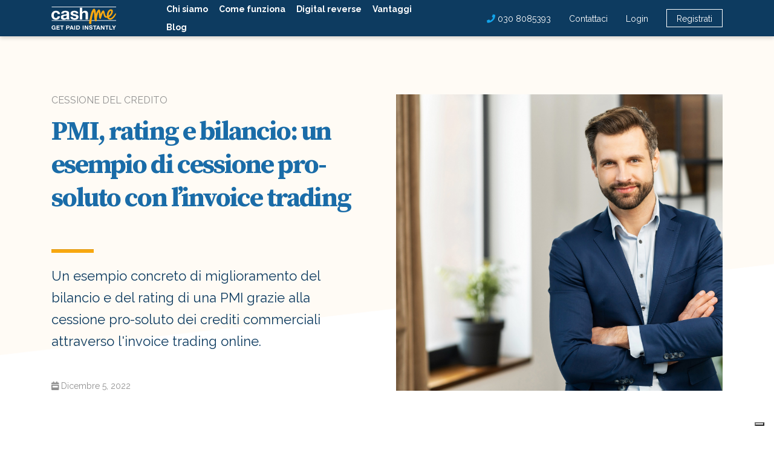

--- FILE ---
content_type: text/html; charset=UTF-8
request_url: https://cashme.it/blog/cessione-del-credito/pmi-rating-bilancio-cessione-pro-soluto-invoice-trading/
body_size: 24858
content:
<!DOCTYPE html>
<html lang="it-IT" prefix="og: https://ogp.me/ns#">

<head>
    <meta http-equiv="content-type" content="text/html; charset=UTF-8" />
    <meta http-equiv="X-UA-Compatible" content="IE=edge">
    <meta name="viewport" content="width=device-width, initial-scale=1">
    <link rel="pingback" href="https://cashme.it/xmlrpc.php" />

    
<title>PMI, Rating E Bilancio: Un Esempio Di Cessione Pro-soluto Con L&#039;invoice Trading - CashMe SpA</title>

        <meta property="og:title" content="PMI, rating e bilancio: un esempio di cessione pro-soluto con l&#8217;invoice trading">
                <meta property="og:description" content="Un esempio concreto di miglioramento del bilancio e del rating di una PMI grazie alla cessione pro-soluto dei crediti commerciali attraverso l'invoice trading online.">
        <meta property="og:image" content="https://cashme.it/wp-content/uploads/shutterstock_1926860858.jpg"/>
        <!-- parte statica -->
        <meta property="og:type" content="website" />
        <meta property="og:locale" content="it-IT"/>
        <meta property="og:url" content="https://cashme.it/blog/cessione-del-credito/pmi-rating-bilancio-cessione-pro-soluto-invoice-trading?page&name=pmi-rating-bilancio-cessione-pro-soluto-invoice-trading&category_name=cessione-del-credito" />
        <meta property="og:site_name" content="CashMe SpA"/>
    <meta name="theme-color" content="#ffffff">

    <link rel="shortcut icon" href="https://cashme.it/wp-content/themes/cashme/favicon.png" />

    <script type="text/javascript">
        (function(c, l, a, r, i, t, y) {
            c[a] = c[a] || function() {
                (c[a].q = c[a].q || []).push(arguments)
            };
            t = l.createElement(r);
            t.async = 1;
            t.src = "https://www.clarity.ms/tag/" + i;
            y = l.getElementsByTagName(r)[0];
            y.parentNode.insertBefore(t, y);
        })(window, document, "clarity", "script", "41kvljizoq");
    </script>

    
<!-- Ottimizzazione per i motori di ricerca di Rank Math - https://rankmath.com/ -->
<meta name="description" content="Un esempio concreto di miglioramento del bilancio e del rating di una PMI grazie alla cessione pro-soluto dei crediti commerciali attraverso l&#039;invoice trading online."/>
<meta name="robots" content="follow, index, max-snippet:-1, max-video-preview:-1, max-image-preview:large"/>
<link rel="canonical" href="https://cashme.it/blog/cessione-del-credito/pmi-rating-bilancio-cessione-pro-soluto-invoice-trading/" />
<meta property="og:locale" content="it_IT" />
<meta property="og:type" content="article" />
<meta property="og:title" content="PMI, Rating E Bilancio: Un Esempio Di Cessione Pro-soluto Con L&#039;invoice Trading - CashMe SpA" />
<meta property="og:description" content="Un esempio concreto di miglioramento del bilancio e del rating di una PMI grazie alla cessione pro-soluto dei crediti commerciali attraverso l&#039;invoice trading online." />
<meta property="og:url" content="https://cashme.it/blog/cessione-del-credito/pmi-rating-bilancio-cessione-pro-soluto-invoice-trading/" />
<meta property="og:site_name" content="CashMe SpA" />
<meta property="article:tag" content="anticipo fatture" />
<meta property="article:tag" content="bilancio" />
<meta property="article:tag" content="invoice trading" />
<meta property="article:tag" content="pmi" />
<meta property="article:section" content="Cessione del credito" />
<meta property="og:updated_time" content="2023-05-31T12:55:06+02:00" />
<meta property="og:image" content="https://cashme.it/wp-content/uploads/shutterstock_1926860858-1024x681.jpg" />
<meta property="og:image:secure_url" content="https://cashme.it/wp-content/uploads/shutterstock_1926860858-1024x681.jpg" />
<meta property="og:image:width" content="1024" />
<meta property="og:image:height" content="681" />
<meta property="og:image:alt" content="cessione pro soluto invoice trading bilancio di fine anno" />
<meta property="og:image:type" content="image/jpeg" />
<meta property="article:published_time" content="2022-12-05T18:36:57+01:00" />
<meta property="article:modified_time" content="2023-05-31T12:55:06+02:00" />
<meta name="twitter:card" content="summary_large_image" />
<meta name="twitter:title" content="PMI, Rating E Bilancio: Un Esempio Di Cessione Pro-soluto Con L&#039;invoice Trading - CashMe SpA" />
<meta name="twitter:description" content="Un esempio concreto di miglioramento del bilancio e del rating di una PMI grazie alla cessione pro-soluto dei crediti commerciali attraverso l&#039;invoice trading online." />
<meta name="twitter:image" content="https://cashme.it/wp-content/uploads/shutterstock_1926860858-1024x681.jpg" />
<meta name="twitter:label1" content="Scritto da" />
<meta name="twitter:data1" content="gestione_cashme" />
<meta name="twitter:label2" content="Tempo di lettura" />
<meta name="twitter:data2" content="4 minuti" />
<script type="application/ld+json" class="rank-math-schema">{"@context":"https://schema.org","@graph":[{"@type":"Organization","@id":"https://cashme.it/#organization","name":"CashMe","url":"https://cashme.it","logo":{"@type":"ImageObject","@id":"https://cashme.it/#logo","url":"https://cashme.it/wp-content/uploads/PZ5ZlW8Z_400x400.jpeg","contentUrl":"https://cashme.it/wp-content/uploads/PZ5ZlW8Z_400x400.jpeg","caption":"CashMe","inLanguage":"it-IT","width":"400","height":"400"}},{"@type":"WebSite","@id":"https://cashme.it/#website","url":"https://cashme.it","name":"CashMe","publisher":{"@id":"https://cashme.it/#organization"},"inLanguage":"it-IT"},{"@type":"ImageObject","@id":"https://cashme.it/wp-content/uploads/shutterstock_1926860858.jpg","url":"https://cashme.it/wp-content/uploads/shutterstock_1926860858.jpg","width":"2420","height":"1610","caption":"cessione pro soluto invoice trading bilancio di fine anno","inLanguage":"it-IT"},{"@type":"WebPage","@id":"https://cashme.it/blog/cessione-del-credito/pmi-rating-bilancio-cessione-pro-soluto-invoice-trading/#webpage","url":"https://cashme.it/blog/cessione-del-credito/pmi-rating-bilancio-cessione-pro-soluto-invoice-trading/","name":"PMI, Rating E Bilancio: Un Esempio Di Cessione Pro-soluto Con L&#039;invoice Trading - CashMe SpA","datePublished":"2022-12-05T18:36:57+01:00","dateModified":"2023-05-31T12:55:06+02:00","isPartOf":{"@id":"https://cashme.it/#website"},"primaryImageOfPage":{"@id":"https://cashme.it/wp-content/uploads/shutterstock_1926860858.jpg"},"inLanguage":"it-IT"},{"@type":"Person","@id":"https://cashme.it/author/gestione_cashme/","name":"gestione_cashme","url":"https://cashme.it/author/gestione_cashme/","image":{"@type":"ImageObject","@id":"https://secure.gravatar.com/avatar/82d7ae7fa5d1351bb59640976a1934d87200aa5e01f59dc838797b3af2a9cc0b?s=96&amp;d=mm&amp;r=g","url":"https://secure.gravatar.com/avatar/82d7ae7fa5d1351bb59640976a1934d87200aa5e01f59dc838797b3af2a9cc0b?s=96&amp;d=mm&amp;r=g","caption":"gestione_cashme","inLanguage":"it-IT"},"worksFor":{"@id":"https://cashme.it/#organization"}},{"@type":"BlogPosting","headline":"PMI, Rating E Bilancio: Un Esempio Di Cessione Pro-soluto Con L&#039;invoice Trading - CashMe SpA","datePublished":"2022-12-05T18:36:57+01:00","dateModified":"2023-05-31T12:55:06+02:00","author":{"@id":"https://cashme.it/author/gestione_cashme/","name":"gestione_cashme"},"publisher":{"@id":"https://cashme.it/#organization"},"description":"Un esempio concreto di miglioramento del bilancio e del rating di una PMI grazie alla cessione pro-soluto dei crediti commerciali attraverso l&#039;invoice trading online.","name":"PMI, Rating E Bilancio: Un Esempio Di Cessione Pro-soluto Con L&#039;invoice Trading - CashMe SpA","@id":"https://cashme.it/blog/cessione-del-credito/pmi-rating-bilancio-cessione-pro-soluto-invoice-trading/#richSnippet","isPartOf":{"@id":"https://cashme.it/blog/cessione-del-credito/pmi-rating-bilancio-cessione-pro-soluto-invoice-trading/#webpage"},"image":{"@id":"https://cashme.it/wp-content/uploads/shutterstock_1926860858.jpg"},"inLanguage":"it-IT","mainEntityOfPage":{"@id":"https://cashme.it/blog/cessione-del-credito/pmi-rating-bilancio-cessione-pro-soluto-invoice-trading/#webpage"}}]}</script>
<!-- /Rank Math WordPress SEO plugin -->

<link rel='dns-prefetch' href='//code.jquery.com' />
<link rel='dns-prefetch' href='//stackpath.bootstrapcdn.com' />
<link rel='dns-prefetch' href='//cdnjs.cloudflare.com' />
<link rel='dns-prefetch' href='//stats.wp.com' />
<link rel='dns-prefetch' href='//fonts.googleapis.com' />
<link rel="alternate" type="application/rss+xml" title="CashMe SpA &raquo; PMI, rating e bilancio: un esempio di cessione pro-soluto con l&#8217;invoice trading Feed dei commenti" href="https://cashme.it/blog/cessione-del-credito/pmi-rating-bilancio-cessione-pro-soluto-invoice-trading/feed/" />
<link rel="alternate" title="oEmbed (JSON)" type="application/json+oembed" href="https://cashme.it/wp-json/oembed/1.0/embed?url=https%3A%2F%2Fcashme.it%2Fblog%2Fcessione-del-credito%2Fpmi-rating-bilancio-cessione-pro-soluto-invoice-trading%2F" />
<link rel="alternate" title="oEmbed (XML)" type="text/xml+oembed" href="https://cashme.it/wp-json/oembed/1.0/embed?url=https%3A%2F%2Fcashme.it%2Fblog%2Fcessione-del-credito%2Fpmi-rating-bilancio-cessione-pro-soluto-invoice-trading%2F&#038;format=xml" />
<style id='wp-img-auto-sizes-contain-inline-css' type='text/css'>
img:is([sizes=auto i],[sizes^="auto," i]){contain-intrinsic-size:3000px 1500px}
/*# sourceURL=wp-img-auto-sizes-contain-inline-css */
</style>
<link rel='stylesheet' id='go-litycss-css' href='https://cashme.it/wp-content/themes/cashme/lity/lity.min.css?ver=6.9' type='text/css' media='all' />
<style id='wp-emoji-styles-inline-css' type='text/css'>

	img.wp-smiley, img.emoji {
		display: inline !important;
		border: none !important;
		box-shadow: none !important;
		height: 1em !important;
		width: 1em !important;
		margin: 0 0.07em !important;
		vertical-align: -0.1em !important;
		background: none !important;
		padding: 0 !important;
	}
/*# sourceURL=wp-emoji-styles-inline-css */
</style>
<link rel='stylesheet' id='wp-block-library-css' href='https://cashme.it/wp-includes/css/dist/block-library/style.min.css?ver=6.9' type='text/css' media='all' />
<style id='wp-block-heading-inline-css' type='text/css'>
h1:where(.wp-block-heading).has-background,h2:where(.wp-block-heading).has-background,h3:where(.wp-block-heading).has-background,h4:where(.wp-block-heading).has-background,h5:where(.wp-block-heading).has-background,h6:where(.wp-block-heading).has-background{padding:1.25em 2.375em}h1.has-text-align-left[style*=writing-mode]:where([style*=vertical-lr]),h1.has-text-align-right[style*=writing-mode]:where([style*=vertical-rl]),h2.has-text-align-left[style*=writing-mode]:where([style*=vertical-lr]),h2.has-text-align-right[style*=writing-mode]:where([style*=vertical-rl]),h3.has-text-align-left[style*=writing-mode]:where([style*=vertical-lr]),h3.has-text-align-right[style*=writing-mode]:where([style*=vertical-rl]),h4.has-text-align-left[style*=writing-mode]:where([style*=vertical-lr]),h4.has-text-align-right[style*=writing-mode]:where([style*=vertical-rl]),h5.has-text-align-left[style*=writing-mode]:where([style*=vertical-lr]),h5.has-text-align-right[style*=writing-mode]:where([style*=vertical-rl]),h6.has-text-align-left[style*=writing-mode]:where([style*=vertical-lr]),h6.has-text-align-right[style*=writing-mode]:where([style*=vertical-rl]){rotate:180deg}
/*# sourceURL=https://cashme.it/wp-includes/blocks/heading/style.min.css */
</style>
<style id='wp-block-image-inline-css' type='text/css'>
.wp-block-image>a,.wp-block-image>figure>a{display:inline-block}.wp-block-image img{box-sizing:border-box;height:auto;max-width:100%;vertical-align:bottom}@media not (prefers-reduced-motion){.wp-block-image img.hide{visibility:hidden}.wp-block-image img.show{animation:show-content-image .4s}}.wp-block-image[style*=border-radius] img,.wp-block-image[style*=border-radius]>a{border-radius:inherit}.wp-block-image.has-custom-border img{box-sizing:border-box}.wp-block-image.aligncenter{text-align:center}.wp-block-image.alignfull>a,.wp-block-image.alignwide>a{width:100%}.wp-block-image.alignfull img,.wp-block-image.alignwide img{height:auto;width:100%}.wp-block-image .aligncenter,.wp-block-image .alignleft,.wp-block-image .alignright,.wp-block-image.aligncenter,.wp-block-image.alignleft,.wp-block-image.alignright{display:table}.wp-block-image .aligncenter>figcaption,.wp-block-image .alignleft>figcaption,.wp-block-image .alignright>figcaption,.wp-block-image.aligncenter>figcaption,.wp-block-image.alignleft>figcaption,.wp-block-image.alignright>figcaption{caption-side:bottom;display:table-caption}.wp-block-image .alignleft{float:left;margin:.5em 1em .5em 0}.wp-block-image .alignright{float:right;margin:.5em 0 .5em 1em}.wp-block-image .aligncenter{margin-left:auto;margin-right:auto}.wp-block-image :where(figcaption){margin-bottom:1em;margin-top:.5em}.wp-block-image.is-style-circle-mask img{border-radius:9999px}@supports ((-webkit-mask-image:none) or (mask-image:none)) or (-webkit-mask-image:none){.wp-block-image.is-style-circle-mask img{border-radius:0;-webkit-mask-image:url('data:image/svg+xml;utf8,<svg viewBox="0 0 100 100" xmlns="http://www.w3.org/2000/svg"><circle cx="50" cy="50" r="50"/></svg>');mask-image:url('data:image/svg+xml;utf8,<svg viewBox="0 0 100 100" xmlns="http://www.w3.org/2000/svg"><circle cx="50" cy="50" r="50"/></svg>');mask-mode:alpha;-webkit-mask-position:center;mask-position:center;-webkit-mask-repeat:no-repeat;mask-repeat:no-repeat;-webkit-mask-size:contain;mask-size:contain}}:root :where(.wp-block-image.is-style-rounded img,.wp-block-image .is-style-rounded img){border-radius:9999px}.wp-block-image figure{margin:0}.wp-lightbox-container{display:flex;flex-direction:column;position:relative}.wp-lightbox-container img{cursor:zoom-in}.wp-lightbox-container img:hover+button{opacity:1}.wp-lightbox-container button{align-items:center;backdrop-filter:blur(16px) saturate(180%);background-color:#5a5a5a40;border:none;border-radius:4px;cursor:zoom-in;display:flex;height:20px;justify-content:center;opacity:0;padding:0;position:absolute;right:16px;text-align:center;top:16px;width:20px;z-index:100}@media not (prefers-reduced-motion){.wp-lightbox-container button{transition:opacity .2s ease}}.wp-lightbox-container button:focus-visible{outline:3px auto #5a5a5a40;outline:3px auto -webkit-focus-ring-color;outline-offset:3px}.wp-lightbox-container button:hover{cursor:pointer;opacity:1}.wp-lightbox-container button:focus{opacity:1}.wp-lightbox-container button:focus,.wp-lightbox-container button:hover,.wp-lightbox-container button:not(:hover):not(:active):not(.has-background){background-color:#5a5a5a40;border:none}.wp-lightbox-overlay{box-sizing:border-box;cursor:zoom-out;height:100vh;left:0;overflow:hidden;position:fixed;top:0;visibility:hidden;width:100%;z-index:100000}.wp-lightbox-overlay .close-button{align-items:center;cursor:pointer;display:flex;justify-content:center;min-height:40px;min-width:40px;padding:0;position:absolute;right:calc(env(safe-area-inset-right) + 16px);top:calc(env(safe-area-inset-top) + 16px);z-index:5000000}.wp-lightbox-overlay .close-button:focus,.wp-lightbox-overlay .close-button:hover,.wp-lightbox-overlay .close-button:not(:hover):not(:active):not(.has-background){background:none;border:none}.wp-lightbox-overlay .lightbox-image-container{height:var(--wp--lightbox-container-height);left:50%;overflow:hidden;position:absolute;top:50%;transform:translate(-50%,-50%);transform-origin:top left;width:var(--wp--lightbox-container-width);z-index:9999999999}.wp-lightbox-overlay .wp-block-image{align-items:center;box-sizing:border-box;display:flex;height:100%;justify-content:center;margin:0;position:relative;transform-origin:0 0;width:100%;z-index:3000000}.wp-lightbox-overlay .wp-block-image img{height:var(--wp--lightbox-image-height);min-height:var(--wp--lightbox-image-height);min-width:var(--wp--lightbox-image-width);width:var(--wp--lightbox-image-width)}.wp-lightbox-overlay .wp-block-image figcaption{display:none}.wp-lightbox-overlay button{background:none;border:none}.wp-lightbox-overlay .scrim{background-color:#fff;height:100%;opacity:.9;position:absolute;width:100%;z-index:2000000}.wp-lightbox-overlay.active{visibility:visible}@media not (prefers-reduced-motion){.wp-lightbox-overlay.active{animation:turn-on-visibility .25s both}.wp-lightbox-overlay.active img{animation:turn-on-visibility .35s both}.wp-lightbox-overlay.show-closing-animation:not(.active){animation:turn-off-visibility .35s both}.wp-lightbox-overlay.show-closing-animation:not(.active) img{animation:turn-off-visibility .25s both}.wp-lightbox-overlay.zoom.active{animation:none;opacity:1;visibility:visible}.wp-lightbox-overlay.zoom.active .lightbox-image-container{animation:lightbox-zoom-in .4s}.wp-lightbox-overlay.zoom.active .lightbox-image-container img{animation:none}.wp-lightbox-overlay.zoom.active .scrim{animation:turn-on-visibility .4s forwards}.wp-lightbox-overlay.zoom.show-closing-animation:not(.active){animation:none}.wp-lightbox-overlay.zoom.show-closing-animation:not(.active) .lightbox-image-container{animation:lightbox-zoom-out .4s}.wp-lightbox-overlay.zoom.show-closing-animation:not(.active) .lightbox-image-container img{animation:none}.wp-lightbox-overlay.zoom.show-closing-animation:not(.active) .scrim{animation:turn-off-visibility .4s forwards}}@keyframes show-content-image{0%{visibility:hidden}99%{visibility:hidden}to{visibility:visible}}@keyframes turn-on-visibility{0%{opacity:0}to{opacity:1}}@keyframes turn-off-visibility{0%{opacity:1;visibility:visible}99%{opacity:0;visibility:visible}to{opacity:0;visibility:hidden}}@keyframes lightbox-zoom-in{0%{transform:translate(calc((-100vw + var(--wp--lightbox-scrollbar-width))/2 + var(--wp--lightbox-initial-left-position)),calc(-50vh + var(--wp--lightbox-initial-top-position))) scale(var(--wp--lightbox-scale))}to{transform:translate(-50%,-50%) scale(1)}}@keyframes lightbox-zoom-out{0%{transform:translate(-50%,-50%) scale(1);visibility:visible}99%{visibility:visible}to{transform:translate(calc((-100vw + var(--wp--lightbox-scrollbar-width))/2 + var(--wp--lightbox-initial-left-position)),calc(-50vh + var(--wp--lightbox-initial-top-position))) scale(var(--wp--lightbox-scale));visibility:hidden}}
/*# sourceURL=https://cashme.it/wp-includes/blocks/image/style.min.css */
</style>
<style id='wp-block-navigation-inline-css' type='text/css'>
.wp-block-navigation{position:relative}.wp-block-navigation ul{margin-bottom:0;margin-left:0;margin-top:0;padding-left:0}.wp-block-navigation ul,.wp-block-navigation ul li{list-style:none;padding:0}.wp-block-navigation .wp-block-navigation-item{align-items:center;background-color:inherit;display:flex;position:relative}.wp-block-navigation .wp-block-navigation-item .wp-block-navigation__submenu-container:empty{display:none}.wp-block-navigation .wp-block-navigation-item__content{display:block;z-index:1}.wp-block-navigation .wp-block-navigation-item__content.wp-block-navigation-item__content{color:inherit}.wp-block-navigation.has-text-decoration-underline .wp-block-navigation-item__content,.wp-block-navigation.has-text-decoration-underline .wp-block-navigation-item__content:active,.wp-block-navigation.has-text-decoration-underline .wp-block-navigation-item__content:focus{text-decoration:underline}.wp-block-navigation.has-text-decoration-line-through .wp-block-navigation-item__content,.wp-block-navigation.has-text-decoration-line-through .wp-block-navigation-item__content:active,.wp-block-navigation.has-text-decoration-line-through .wp-block-navigation-item__content:focus{text-decoration:line-through}.wp-block-navigation :where(a),.wp-block-navigation :where(a:active),.wp-block-navigation :where(a:focus){text-decoration:none}.wp-block-navigation .wp-block-navigation__submenu-icon{align-self:center;background-color:inherit;border:none;color:currentColor;display:inline-block;font-size:inherit;height:.6em;line-height:0;margin-left:.25em;padding:0;width:.6em}.wp-block-navigation .wp-block-navigation__submenu-icon svg{display:inline-block;stroke:currentColor;height:inherit;margin-top:.075em;width:inherit}.wp-block-navigation{--navigation-layout-justification-setting:flex-start;--navigation-layout-direction:row;--navigation-layout-wrap:wrap;--navigation-layout-justify:flex-start;--navigation-layout-align:center}.wp-block-navigation.is-vertical{--navigation-layout-direction:column;--navigation-layout-justify:initial;--navigation-layout-align:flex-start}.wp-block-navigation.no-wrap{--navigation-layout-wrap:nowrap}.wp-block-navigation.items-justified-center{--navigation-layout-justification-setting:center;--navigation-layout-justify:center}.wp-block-navigation.items-justified-center.is-vertical{--navigation-layout-align:center}.wp-block-navigation.items-justified-right{--navigation-layout-justification-setting:flex-end;--navigation-layout-justify:flex-end}.wp-block-navigation.items-justified-right.is-vertical{--navigation-layout-align:flex-end}.wp-block-navigation.items-justified-space-between{--navigation-layout-justification-setting:space-between;--navigation-layout-justify:space-between}.wp-block-navigation .has-child .wp-block-navigation__submenu-container{align-items:normal;background-color:inherit;color:inherit;display:flex;flex-direction:column;opacity:0;position:absolute;z-index:2}@media not (prefers-reduced-motion){.wp-block-navigation .has-child .wp-block-navigation__submenu-container{transition:opacity .1s linear}}.wp-block-navigation .has-child .wp-block-navigation__submenu-container{height:0;overflow:hidden;visibility:hidden;width:0}.wp-block-navigation .has-child .wp-block-navigation__submenu-container>.wp-block-navigation-item>.wp-block-navigation-item__content{display:flex;flex-grow:1;padding:.5em 1em}.wp-block-navigation .has-child .wp-block-navigation__submenu-container>.wp-block-navigation-item>.wp-block-navigation-item__content .wp-block-navigation__submenu-icon{margin-left:auto;margin-right:0}.wp-block-navigation .has-child .wp-block-navigation__submenu-container .wp-block-navigation-item__content{margin:0}.wp-block-navigation .has-child .wp-block-navigation__submenu-container{left:-1px;top:100%}@media (min-width:782px){.wp-block-navigation .has-child .wp-block-navigation__submenu-container .wp-block-navigation__submenu-container{left:100%;top:-1px}.wp-block-navigation .has-child .wp-block-navigation__submenu-container .wp-block-navigation__submenu-container:before{background:#0000;content:"";display:block;height:100%;position:absolute;right:100%;width:.5em}.wp-block-navigation .has-child .wp-block-navigation__submenu-container .wp-block-navigation__submenu-icon{margin-right:.25em}.wp-block-navigation .has-child .wp-block-navigation__submenu-container .wp-block-navigation__submenu-icon svg{transform:rotate(-90deg)}}.wp-block-navigation .has-child .wp-block-navigation-submenu__toggle[aria-expanded=true]~.wp-block-navigation__submenu-container,.wp-block-navigation .has-child:not(.open-on-click):hover>.wp-block-navigation__submenu-container,.wp-block-navigation .has-child:not(.open-on-click):not(.open-on-hover-click):focus-within>.wp-block-navigation__submenu-container{height:auto;min-width:200px;opacity:1;overflow:visible;visibility:visible;width:auto}.wp-block-navigation.has-background .has-child .wp-block-navigation__submenu-container{left:0;top:100%}@media (min-width:782px){.wp-block-navigation.has-background .has-child .wp-block-navigation__submenu-container .wp-block-navigation__submenu-container{left:100%;top:0}}.wp-block-navigation-submenu{display:flex;position:relative}.wp-block-navigation-submenu .wp-block-navigation__submenu-icon svg{stroke:currentColor}button.wp-block-navigation-item__content{background-color:initial;border:none;color:currentColor;font-family:inherit;font-size:inherit;font-style:inherit;font-weight:inherit;letter-spacing:inherit;line-height:inherit;text-align:left;text-transform:inherit}.wp-block-navigation-submenu__toggle{cursor:pointer}.wp-block-navigation-submenu__toggle[aria-expanded=true]+.wp-block-navigation__submenu-icon>svg,.wp-block-navigation-submenu__toggle[aria-expanded=true]>svg{transform:rotate(180deg)}.wp-block-navigation-item.open-on-click .wp-block-navigation-submenu__toggle{padding-left:0;padding-right:.85em}.wp-block-navigation-item.open-on-click .wp-block-navigation-submenu__toggle+.wp-block-navigation__submenu-icon{margin-left:-.6em;pointer-events:none}.wp-block-navigation-item.open-on-click button.wp-block-navigation-item__content:not(.wp-block-navigation-submenu__toggle){padding:0}.wp-block-navigation .wp-block-page-list,.wp-block-navigation__container,.wp-block-navigation__responsive-close,.wp-block-navigation__responsive-container,.wp-block-navigation__responsive-container-content,.wp-block-navigation__responsive-dialog{gap:inherit}:where(.wp-block-navigation.has-background .wp-block-navigation-item a:not(.wp-element-button)),:where(.wp-block-navigation.has-background .wp-block-navigation-submenu a:not(.wp-element-button)){padding:.5em 1em}:where(.wp-block-navigation .wp-block-navigation__submenu-container .wp-block-navigation-item a:not(.wp-element-button)),:where(.wp-block-navigation .wp-block-navigation__submenu-container .wp-block-navigation-submenu a:not(.wp-element-button)),:where(.wp-block-navigation .wp-block-navigation__submenu-container .wp-block-navigation-submenu button.wp-block-navigation-item__content),:where(.wp-block-navigation .wp-block-navigation__submenu-container .wp-block-pages-list__item button.wp-block-navigation-item__content){padding:.5em 1em}.wp-block-navigation.items-justified-right .wp-block-navigation__container .has-child .wp-block-navigation__submenu-container,.wp-block-navigation.items-justified-right .wp-block-page-list>.has-child .wp-block-navigation__submenu-container,.wp-block-navigation.items-justified-space-between .wp-block-page-list>.has-child:last-child .wp-block-navigation__submenu-container,.wp-block-navigation.items-justified-space-between>.wp-block-navigation__container>.has-child:last-child .wp-block-navigation__submenu-container{left:auto;right:0}.wp-block-navigation.items-justified-right .wp-block-navigation__container .has-child .wp-block-navigation__submenu-container .wp-block-navigation__submenu-container,.wp-block-navigation.items-justified-right .wp-block-page-list>.has-child .wp-block-navigation__submenu-container .wp-block-navigation__submenu-container,.wp-block-navigation.items-justified-space-between .wp-block-page-list>.has-child:last-child .wp-block-navigation__submenu-container .wp-block-navigation__submenu-container,.wp-block-navigation.items-justified-space-between>.wp-block-navigation__container>.has-child:last-child .wp-block-navigation__submenu-container .wp-block-navigation__submenu-container{left:-1px;right:-1px}@media (min-width:782px){.wp-block-navigation.items-justified-right .wp-block-navigation__container .has-child .wp-block-navigation__submenu-container .wp-block-navigation__submenu-container,.wp-block-navigation.items-justified-right .wp-block-page-list>.has-child .wp-block-navigation__submenu-container .wp-block-navigation__submenu-container,.wp-block-navigation.items-justified-space-between .wp-block-page-list>.has-child:last-child .wp-block-navigation__submenu-container .wp-block-navigation__submenu-container,.wp-block-navigation.items-justified-space-between>.wp-block-navigation__container>.has-child:last-child .wp-block-navigation__submenu-container .wp-block-navigation__submenu-container{left:auto;right:100%}}.wp-block-navigation:not(.has-background) .wp-block-navigation__submenu-container{background-color:#fff;border:1px solid #00000026}.wp-block-navigation.has-background .wp-block-navigation__submenu-container{background-color:inherit}.wp-block-navigation:not(.has-text-color) .wp-block-navigation__submenu-container{color:#000}.wp-block-navigation__container{align-items:var(--navigation-layout-align,initial);display:flex;flex-direction:var(--navigation-layout-direction,initial);flex-wrap:var(--navigation-layout-wrap,wrap);justify-content:var(--navigation-layout-justify,initial);list-style:none;margin:0;padding-left:0}.wp-block-navigation__container .is-responsive{display:none}.wp-block-navigation__container:only-child,.wp-block-page-list:only-child{flex-grow:1}@keyframes overlay-menu__fade-in-animation{0%{opacity:0;transform:translateY(.5em)}to{opacity:1;transform:translateY(0)}}.wp-block-navigation__responsive-container{bottom:0;display:none;left:0;position:fixed;right:0;top:0}.wp-block-navigation__responsive-container :where(.wp-block-navigation-item a){color:inherit}.wp-block-navigation__responsive-container .wp-block-navigation__responsive-container-content{align-items:var(--navigation-layout-align,initial);display:flex;flex-direction:var(--navigation-layout-direction,initial);flex-wrap:var(--navigation-layout-wrap,wrap);justify-content:var(--navigation-layout-justify,initial)}.wp-block-navigation__responsive-container:not(.is-menu-open.is-menu-open){background-color:inherit!important;color:inherit!important}.wp-block-navigation__responsive-container.is-menu-open{background-color:inherit;display:flex;flex-direction:column}@media not (prefers-reduced-motion){.wp-block-navigation__responsive-container.is-menu-open{animation:overlay-menu__fade-in-animation .1s ease-out;animation-fill-mode:forwards}}.wp-block-navigation__responsive-container.is-menu-open{overflow:auto;padding:clamp(1rem,var(--wp--style--root--padding-top),20rem) clamp(1rem,var(--wp--style--root--padding-right),20rem) clamp(1rem,var(--wp--style--root--padding-bottom),20rem) clamp(1rem,var(--wp--style--root--padding-left),20rem);z-index:100000}.wp-block-navigation__responsive-container.is-menu-open .wp-block-navigation__responsive-container-content{align-items:var(--navigation-layout-justification-setting,inherit);display:flex;flex-direction:column;flex-wrap:nowrap;overflow:visible;padding-top:calc(2rem + 24px)}.wp-block-navigation__responsive-container.is-menu-open .wp-block-navigation__responsive-container-content,.wp-block-navigation__responsive-container.is-menu-open .wp-block-navigation__responsive-container-content .wp-block-navigation__container,.wp-block-navigation__responsive-container.is-menu-open .wp-block-navigation__responsive-container-content .wp-block-page-list{justify-content:flex-start}.wp-block-navigation__responsive-container.is-menu-open .wp-block-navigation__responsive-container-content .wp-block-navigation__submenu-icon{display:none}.wp-block-navigation__responsive-container.is-menu-open .wp-block-navigation__responsive-container-content .has-child .wp-block-navigation__submenu-container{border:none;height:auto;min-width:200px;opacity:1;overflow:initial;padding-left:2rem;padding-right:2rem;position:static;visibility:visible;width:auto}.wp-block-navigation__responsive-container.is-menu-open .wp-block-navigation__responsive-container-content .wp-block-navigation__container,.wp-block-navigation__responsive-container.is-menu-open .wp-block-navigation__responsive-container-content .wp-block-navigation__submenu-container{gap:inherit}.wp-block-navigation__responsive-container.is-menu-open .wp-block-navigation__responsive-container-content .wp-block-navigation__submenu-container{padding-top:var(--wp--style--block-gap,2em)}.wp-block-navigation__responsive-container.is-menu-open .wp-block-navigation__responsive-container-content .wp-block-navigation-item__content{padding:0}.wp-block-navigation__responsive-container.is-menu-open .wp-block-navigation__responsive-container-content .wp-block-navigation-item,.wp-block-navigation__responsive-container.is-menu-open .wp-block-navigation__responsive-container-content .wp-block-navigation__container,.wp-block-navigation__responsive-container.is-menu-open .wp-block-navigation__responsive-container-content .wp-block-page-list{align-items:var(--navigation-layout-justification-setting,initial);display:flex;flex-direction:column}.wp-block-navigation__responsive-container.is-menu-open .wp-block-navigation-item,.wp-block-navigation__responsive-container.is-menu-open .wp-block-navigation-item .wp-block-navigation__submenu-container,.wp-block-navigation__responsive-container.is-menu-open .wp-block-navigation__container,.wp-block-navigation__responsive-container.is-menu-open .wp-block-page-list{background:#0000!important;color:inherit!important}.wp-block-navigation__responsive-container.is-menu-open .wp-block-navigation__submenu-container.wp-block-navigation__submenu-container.wp-block-navigation__submenu-container.wp-block-navigation__submenu-container{left:auto;right:auto}@media (min-width:600px){.wp-block-navigation__responsive-container:not(.hidden-by-default):not(.is-menu-open){background-color:inherit;display:block;position:relative;width:100%;z-index:auto}.wp-block-navigation__responsive-container:not(.hidden-by-default):not(.is-menu-open) .wp-block-navigation__responsive-container-close{display:none}.wp-block-navigation__responsive-container.is-menu-open .wp-block-navigation__submenu-container.wp-block-navigation__submenu-container.wp-block-navigation__submenu-container.wp-block-navigation__submenu-container{left:0}}.wp-block-navigation:not(.has-background) .wp-block-navigation__responsive-container.is-menu-open{background-color:#fff}.wp-block-navigation:not(.has-text-color) .wp-block-navigation__responsive-container.is-menu-open{color:#000}.wp-block-navigation__toggle_button_label{font-size:1rem;font-weight:700}.wp-block-navigation__responsive-container-close,.wp-block-navigation__responsive-container-open{background:#0000;border:none;color:currentColor;cursor:pointer;margin:0;padding:0;text-transform:inherit;vertical-align:middle}.wp-block-navigation__responsive-container-close svg,.wp-block-navigation__responsive-container-open svg{fill:currentColor;display:block;height:24px;pointer-events:none;width:24px}.wp-block-navigation__responsive-container-open{display:flex}.wp-block-navigation__responsive-container-open.wp-block-navigation__responsive-container-open.wp-block-navigation__responsive-container-open{font-family:inherit;font-size:inherit;font-weight:inherit}@media (min-width:600px){.wp-block-navigation__responsive-container-open:not(.always-shown){display:none}}.wp-block-navigation__responsive-container-close{position:absolute;right:0;top:0;z-index:2}.wp-block-navigation__responsive-container-close.wp-block-navigation__responsive-container-close.wp-block-navigation__responsive-container-close{font-family:inherit;font-size:inherit;font-weight:inherit}.wp-block-navigation__responsive-close{width:100%}.has-modal-open .wp-block-navigation__responsive-close{margin-left:auto;margin-right:auto;max-width:var(--wp--style--global--wide-size,100%)}.wp-block-navigation__responsive-close:focus{outline:none}.is-menu-open .wp-block-navigation__responsive-close,.is-menu-open .wp-block-navigation__responsive-container-content,.is-menu-open .wp-block-navigation__responsive-dialog{box-sizing:border-box}.wp-block-navigation__responsive-dialog{position:relative}.has-modal-open .admin-bar .is-menu-open .wp-block-navigation__responsive-dialog{margin-top:46px}@media (min-width:782px){.has-modal-open .admin-bar .is-menu-open .wp-block-navigation__responsive-dialog{margin-top:32px}}html.has-modal-open{overflow:hidden}
/*# sourceURL=https://cashme.it/wp-includes/blocks/navigation/style.min.css */
</style>
<style id='wp-block-navigation-link-inline-css' type='text/css'>
.wp-block-navigation .wp-block-navigation-item__label{overflow-wrap:break-word}.wp-block-navigation .wp-block-navigation-item__description{display:none}.link-ui-tools{outline:1px solid #f0f0f0;padding:8px}.link-ui-block-inserter{padding-top:8px}.link-ui-block-inserter__back{margin-left:8px;text-transform:uppercase}
/*# sourceURL=https://cashme.it/wp-includes/blocks/navigation-link/style.min.css */
</style>
<style id='wp-block-group-inline-css' type='text/css'>
.wp-block-group{box-sizing:border-box}:where(.wp-block-group.wp-block-group-is-layout-constrained){position:relative}
/*# sourceURL=https://cashme.it/wp-includes/blocks/group/style.min.css */
</style>
<style id='wp-block-paragraph-inline-css' type='text/css'>
.is-small-text{font-size:.875em}.is-regular-text{font-size:1em}.is-large-text{font-size:2.25em}.is-larger-text{font-size:3em}.has-drop-cap:not(:focus):first-letter{float:left;font-size:8.4em;font-style:normal;font-weight:100;line-height:.68;margin:.05em .1em 0 0;text-transform:uppercase}body.rtl .has-drop-cap:not(:focus):first-letter{float:none;margin-left:.1em}p.has-drop-cap.has-background{overflow:hidden}:root :where(p.has-background){padding:1.25em 2.375em}:where(p.has-text-color:not(.has-link-color)) a{color:inherit}p.has-text-align-left[style*="writing-mode:vertical-lr"],p.has-text-align-right[style*="writing-mode:vertical-rl"]{rotate:180deg}
/*# sourceURL=https://cashme.it/wp-includes/blocks/paragraph/style.min.css */
</style>
<style id='wp-block-separator-inline-css' type='text/css'>
@charset "UTF-8";.wp-block-separator{border:none;border-top:2px solid}:root :where(.wp-block-separator.is-style-dots){height:auto;line-height:1;text-align:center}:root :where(.wp-block-separator.is-style-dots):before{color:currentColor;content:"···";font-family:serif;font-size:1.5em;letter-spacing:2em;padding-left:2em}.wp-block-separator.is-style-dots{background:none!important;border:none!important}
/*# sourceURL=https://cashme.it/wp-includes/blocks/separator/style.min.css */
</style>
<style id='wp-block-spacer-inline-css' type='text/css'>
.wp-block-spacer{clear:both}
/*# sourceURL=https://cashme.it/wp-includes/blocks/spacer/style.min.css */
</style>
<style id='global-styles-inline-css' type='text/css'>
:root{--wp--preset--aspect-ratio--square: 1;--wp--preset--aspect-ratio--4-3: 4/3;--wp--preset--aspect-ratio--3-4: 3/4;--wp--preset--aspect-ratio--3-2: 3/2;--wp--preset--aspect-ratio--2-3: 2/3;--wp--preset--aspect-ratio--16-9: 16/9;--wp--preset--aspect-ratio--9-16: 9/16;--wp--preset--color--black: #000000;--wp--preset--color--cyan-bluish-gray: #abb8c3;--wp--preset--color--white: #ffffff;--wp--preset--color--pale-pink: #f78da7;--wp--preset--color--vivid-red: #cf2e2e;--wp--preset--color--luminous-vivid-orange: #ff6900;--wp--preset--color--luminous-vivid-amber: #fcb900;--wp--preset--color--light-green-cyan: #7bdcb5;--wp--preset--color--vivid-green-cyan: #00d084;--wp--preset--color--pale-cyan-blue: #8ed1fc;--wp--preset--color--vivid-cyan-blue: #0693e3;--wp--preset--color--vivid-purple: #9b51e0;--wp--preset--gradient--vivid-cyan-blue-to-vivid-purple: linear-gradient(135deg,rgb(6,147,227) 0%,rgb(155,81,224) 100%);--wp--preset--gradient--light-green-cyan-to-vivid-green-cyan: linear-gradient(135deg,rgb(122,220,180) 0%,rgb(0,208,130) 100%);--wp--preset--gradient--luminous-vivid-amber-to-luminous-vivid-orange: linear-gradient(135deg,rgb(252,185,0) 0%,rgb(255,105,0) 100%);--wp--preset--gradient--luminous-vivid-orange-to-vivid-red: linear-gradient(135deg,rgb(255,105,0) 0%,rgb(207,46,46) 100%);--wp--preset--gradient--very-light-gray-to-cyan-bluish-gray: linear-gradient(135deg,rgb(238,238,238) 0%,rgb(169,184,195) 100%);--wp--preset--gradient--cool-to-warm-spectrum: linear-gradient(135deg,rgb(74,234,220) 0%,rgb(151,120,209) 20%,rgb(207,42,186) 40%,rgb(238,44,130) 60%,rgb(251,105,98) 80%,rgb(254,248,76) 100%);--wp--preset--gradient--blush-light-purple: linear-gradient(135deg,rgb(255,206,236) 0%,rgb(152,150,240) 100%);--wp--preset--gradient--blush-bordeaux: linear-gradient(135deg,rgb(254,205,165) 0%,rgb(254,45,45) 50%,rgb(107,0,62) 100%);--wp--preset--gradient--luminous-dusk: linear-gradient(135deg,rgb(255,203,112) 0%,rgb(199,81,192) 50%,rgb(65,88,208) 100%);--wp--preset--gradient--pale-ocean: linear-gradient(135deg,rgb(255,245,203) 0%,rgb(182,227,212) 50%,rgb(51,167,181) 100%);--wp--preset--gradient--electric-grass: linear-gradient(135deg,rgb(202,248,128) 0%,rgb(113,206,126) 100%);--wp--preset--gradient--midnight: linear-gradient(135deg,rgb(2,3,129) 0%,rgb(40,116,252) 100%);--wp--preset--font-size--small: 13px;--wp--preset--font-size--medium: 20px;--wp--preset--font-size--large: 36px;--wp--preset--font-size--x-large: 42px;--wp--preset--spacing--20: 0.44rem;--wp--preset--spacing--30: 0.67rem;--wp--preset--spacing--40: 1rem;--wp--preset--spacing--50: 1.5rem;--wp--preset--spacing--60: 2.25rem;--wp--preset--spacing--70: 3.38rem;--wp--preset--spacing--80: 5.06rem;--wp--preset--shadow--natural: 6px 6px 9px rgba(0, 0, 0, 0.2);--wp--preset--shadow--deep: 12px 12px 50px rgba(0, 0, 0, 0.4);--wp--preset--shadow--sharp: 6px 6px 0px rgba(0, 0, 0, 0.2);--wp--preset--shadow--outlined: 6px 6px 0px -3px rgb(255, 255, 255), 6px 6px rgb(0, 0, 0);--wp--preset--shadow--crisp: 6px 6px 0px rgb(0, 0, 0);}:where(.is-layout-flex){gap: 0.5em;}:where(.is-layout-grid){gap: 0.5em;}body .is-layout-flex{display: flex;}.is-layout-flex{flex-wrap: wrap;align-items: center;}.is-layout-flex > :is(*, div){margin: 0;}body .is-layout-grid{display: grid;}.is-layout-grid > :is(*, div){margin: 0;}:where(.wp-block-columns.is-layout-flex){gap: 2em;}:where(.wp-block-columns.is-layout-grid){gap: 2em;}:where(.wp-block-post-template.is-layout-flex){gap: 1.25em;}:where(.wp-block-post-template.is-layout-grid){gap: 1.25em;}.has-black-color{color: var(--wp--preset--color--black) !important;}.has-cyan-bluish-gray-color{color: var(--wp--preset--color--cyan-bluish-gray) !important;}.has-white-color{color: var(--wp--preset--color--white) !important;}.has-pale-pink-color{color: var(--wp--preset--color--pale-pink) !important;}.has-vivid-red-color{color: var(--wp--preset--color--vivid-red) !important;}.has-luminous-vivid-orange-color{color: var(--wp--preset--color--luminous-vivid-orange) !important;}.has-luminous-vivid-amber-color{color: var(--wp--preset--color--luminous-vivid-amber) !important;}.has-light-green-cyan-color{color: var(--wp--preset--color--light-green-cyan) !important;}.has-vivid-green-cyan-color{color: var(--wp--preset--color--vivid-green-cyan) !important;}.has-pale-cyan-blue-color{color: var(--wp--preset--color--pale-cyan-blue) !important;}.has-vivid-cyan-blue-color{color: var(--wp--preset--color--vivid-cyan-blue) !important;}.has-vivid-purple-color{color: var(--wp--preset--color--vivid-purple) !important;}.has-black-background-color{background-color: var(--wp--preset--color--black) !important;}.has-cyan-bluish-gray-background-color{background-color: var(--wp--preset--color--cyan-bluish-gray) !important;}.has-white-background-color{background-color: var(--wp--preset--color--white) !important;}.has-pale-pink-background-color{background-color: var(--wp--preset--color--pale-pink) !important;}.has-vivid-red-background-color{background-color: var(--wp--preset--color--vivid-red) !important;}.has-luminous-vivid-orange-background-color{background-color: var(--wp--preset--color--luminous-vivid-orange) !important;}.has-luminous-vivid-amber-background-color{background-color: var(--wp--preset--color--luminous-vivid-amber) !important;}.has-light-green-cyan-background-color{background-color: var(--wp--preset--color--light-green-cyan) !important;}.has-vivid-green-cyan-background-color{background-color: var(--wp--preset--color--vivid-green-cyan) !important;}.has-pale-cyan-blue-background-color{background-color: var(--wp--preset--color--pale-cyan-blue) !important;}.has-vivid-cyan-blue-background-color{background-color: var(--wp--preset--color--vivid-cyan-blue) !important;}.has-vivid-purple-background-color{background-color: var(--wp--preset--color--vivid-purple) !important;}.has-black-border-color{border-color: var(--wp--preset--color--black) !important;}.has-cyan-bluish-gray-border-color{border-color: var(--wp--preset--color--cyan-bluish-gray) !important;}.has-white-border-color{border-color: var(--wp--preset--color--white) !important;}.has-pale-pink-border-color{border-color: var(--wp--preset--color--pale-pink) !important;}.has-vivid-red-border-color{border-color: var(--wp--preset--color--vivid-red) !important;}.has-luminous-vivid-orange-border-color{border-color: var(--wp--preset--color--luminous-vivid-orange) !important;}.has-luminous-vivid-amber-border-color{border-color: var(--wp--preset--color--luminous-vivid-amber) !important;}.has-light-green-cyan-border-color{border-color: var(--wp--preset--color--light-green-cyan) !important;}.has-vivid-green-cyan-border-color{border-color: var(--wp--preset--color--vivid-green-cyan) !important;}.has-pale-cyan-blue-border-color{border-color: var(--wp--preset--color--pale-cyan-blue) !important;}.has-vivid-cyan-blue-border-color{border-color: var(--wp--preset--color--vivid-cyan-blue) !important;}.has-vivid-purple-border-color{border-color: var(--wp--preset--color--vivid-purple) !important;}.has-vivid-cyan-blue-to-vivid-purple-gradient-background{background: var(--wp--preset--gradient--vivid-cyan-blue-to-vivid-purple) !important;}.has-light-green-cyan-to-vivid-green-cyan-gradient-background{background: var(--wp--preset--gradient--light-green-cyan-to-vivid-green-cyan) !important;}.has-luminous-vivid-amber-to-luminous-vivid-orange-gradient-background{background: var(--wp--preset--gradient--luminous-vivid-amber-to-luminous-vivid-orange) !important;}.has-luminous-vivid-orange-to-vivid-red-gradient-background{background: var(--wp--preset--gradient--luminous-vivid-orange-to-vivid-red) !important;}.has-very-light-gray-to-cyan-bluish-gray-gradient-background{background: var(--wp--preset--gradient--very-light-gray-to-cyan-bluish-gray) !important;}.has-cool-to-warm-spectrum-gradient-background{background: var(--wp--preset--gradient--cool-to-warm-spectrum) !important;}.has-blush-light-purple-gradient-background{background: var(--wp--preset--gradient--blush-light-purple) !important;}.has-blush-bordeaux-gradient-background{background: var(--wp--preset--gradient--blush-bordeaux) !important;}.has-luminous-dusk-gradient-background{background: var(--wp--preset--gradient--luminous-dusk) !important;}.has-pale-ocean-gradient-background{background: var(--wp--preset--gradient--pale-ocean) !important;}.has-electric-grass-gradient-background{background: var(--wp--preset--gradient--electric-grass) !important;}.has-midnight-gradient-background{background: var(--wp--preset--gradient--midnight) !important;}.has-small-font-size{font-size: var(--wp--preset--font-size--small) !important;}.has-medium-font-size{font-size: var(--wp--preset--font-size--medium) !important;}.has-large-font-size{font-size: var(--wp--preset--font-size--large) !important;}.has-x-large-font-size{font-size: var(--wp--preset--font-size--x-large) !important;}
/*# sourceURL=global-styles-inline-css */
</style>
<style id='core-block-supports-inline-css' type='text/css'>
.wp-container-core-navigation-is-layout-ec28672f{flex-direction:column;align-items:flex-start;}.wp-container-core-navigation-is-layout-c1bcdde5{justify-content:flex-end;}
/*# sourceURL=core-block-supports-inline-css */
</style>

<style id='classic-theme-styles-inline-css' type='text/css'>
/*! This file is auto-generated */
.wp-block-button__link{color:#fff;background-color:#32373c;border-radius:9999px;box-shadow:none;text-decoration:none;padding:calc(.667em + 2px) calc(1.333em + 2px);font-size:1.125em}.wp-block-file__button{background:#32373c;color:#fff;text-decoration:none}
/*# sourceURL=/wp-includes/css/classic-themes.min.css */
</style>
<link rel='stylesheet' id='wp-bootstrap-blocks-styles-css' href='https://cashme.it/wp-content/plugins/wp-bootstrap-blocks/build/style-index.css?ver=5.2.1' type='text/css' media='all' />
<link rel='stylesheet' id='wp-components-css' href='https://cashme.it/wp-includes/css/dist/components/style.min.css?ver=6.9' type='text/css' media='all' />
<link rel='stylesheet' id='wp-preferences-css' href='https://cashme.it/wp-includes/css/dist/preferences/style.min.css?ver=6.9' type='text/css' media='all' />
<link rel='stylesheet' id='wp-block-editor-css' href='https://cashme.it/wp-includes/css/dist/block-editor/style.min.css?ver=6.9' type='text/css' media='all' />
<link rel='stylesheet' id='popup-maker-block-library-style-css' href='https://cashme.it/wp-content/plugins/popup-maker/dist/packages/block-library-style.css?ver=dbea705cfafe089d65f1' type='text/css' media='all' />
<link rel='stylesheet' id='bootstrap-css' href='https://stackpath.bootstrapcdn.com/bootstrap/4.5.2/css/bootstrap.min.css?ver=6.9' type='text/css' media='all' />
<link rel='stylesheet' id='font-source-pro-css' href='https://fonts.googleapis.com/css2?family=Source+Serif+Pro%3Awght%40400%3B700&#038;display=swap&#038;ver=6.9' type='text/css' media='all' />
<link rel='stylesheet' id='font-raleway-css' href='https://fonts.googleapis.com/css2?family=Raleway%3Awght%40400%3B700&#038;display=swap&#038;ver=6.9' type='text/css' media='all' />
<link rel='stylesheet' id='fontawesome-css' href='https://cdnjs.cloudflare.com/ajax/libs/font-awesome/5.15.4/css/all.min.css?ver=6.9' type='text/css' media='all' />
<link rel='stylesheet' id='slick-css' href='https://cdnjs.cloudflare.com/ajax/libs/slick-carousel/1.8.1/slick.min.css?ver=6.9' type='text/css' media='all' />
<link rel='stylesheet' id='slick-theme-css' href='https://cdnjs.cloudflare.com/ajax/libs/slick-carousel/1.8.1/slick-theme.min.css?ver=6.9' type='text/css' media='all' />
<link rel='stylesheet' id='main-css' href='https://cashme.it/wp-content/themes/cashme/assets/css/style.css?ver=6.9' type='text/css' media='all' />
<script type="text/javascript" src="https://cashme.it/wp-includes/js/jquery/jquery.min.js?ver=3.7.1" id="jquery-core-js"></script>
<script type="text/javascript" src="https://cashme.it/wp-includes/js/jquery/jquery-migrate.min.js?ver=3.4.1" id="jquery-migrate-js"></script>
<link rel="https://api.w.org/" href="https://cashme.it/wp-json/" /><link rel="alternate" title="JSON" type="application/json" href="https://cashme.it/wp-json/wp/v2/posts/3925" /><link rel="EditURI" type="application/rsd+xml" title="RSD" href="https://cashme.it/xmlrpc.php?rsd" />
<meta name="generator" content="WordPress 6.9" />
<link rel='shortlink' href='https://cashme.it/?p=3925' />
<!-- start Simple Custom CSS and JS -->
<script type="text/javascript" src="https://app.lemlist.com/api/visitors/tracking?k=Gs1jH9Y4vkKut%2BpKHALvrg8d%2FCOhY11p0F0l3ABzbvA%3D&t=tea_jwXPTJ6rd4pjGWqkz"></script>

<script type="text/javascript">
  (function(l,e,m,p,i,r,e){
    e={i:true,f:false,t:1000,h:l.document.location.href,u:'https://app.lemlist.com/api/visitors'};
    r={t:null,i:null};
    i={k:'Gs1jH9Y4vkKut+pKHALvrg8d/COhY11p0F0l3ABzbvA=',t:'tea_jwXPTJ6rd4pjGWqkz',u:l.navigator.userAgent,d:0,c:0,p:l.document.location.pathname,r:l.document.location.pathname,q:false};
    p={i:function(){i.c=0;i.d=0;r.i=l.setInterval(function(){if(!l.document.hidden){i.d+=e.t;}},e.t);},x:function(){
      i.r=i.p;
      i.p=l.document.location.pathname;
      l.fetch(e.u, {
        method: 'POST',
        mode: 'no-cors',
        headers: {
          'Content-Type': 'text/plain',
        },
        body: JSON.stringify(i),
      }).then(function(){
        if(e.i){
          e.i=false;
          l.navigation.addEventListener('navigate', n);
          l.document.body.addEventListener('click', c);
          l.addEventListener('beforeunload', u);
        }
      });
    }};
    m=function(){
      l.clearTimeout(r.t);
      l.clearInterval(r.i);
      r.t=l.setTimeout(function(){p.x();p.i();},e.t);
    };

    var n=function(){if(!e.i){e.f=true;m();}};
    var u=function(){i.q=true;typeof l.navigator.sendBeacon==='function'?navigator.sendBeacon(e.u,new Blob([JSON.stringify(i)])):p.x();};

    var c=function(){
      i.c+=1;
      if(!e.f && !e.i){
        l.requestAnimationFrame(function(){
          if(e.h!==l.document.location.href){
            e.h=l.document.location.href;
            m();
          }
        });
      }
    };

    p.x();
    p.i();
    
  })(window);
</script><!-- end Simple Custom CSS and JS -->
<!-- start Simple Custom CSS and JS -->
<script type="text/javascript">
jQuery(document).ready(function( $ ){
	
	if(jQuery("body").hasClass("pagtiposervizi")){
		

		
		jQuery("#cardInvoice").click(function(){		
			var offset = 60;
			var target = $("#formBasso").offset().top - offset;

			$('html, body').animate({scrollTop:target}, 500);
			event.preventDefault();
		});

		jQuery("#cardDigital").click(function(){		
			var offset = 60;
			var target = $("#formBasso").offset().top - offset;

			$('html, body').animate({scrollTop:target}, 500);
			event.preventDefault();
		});

		jQuery(".pagtiposervizi .registratiClose").click(function(){		
			setTimeout(
				function() {
					jQuery(window).scrollTop(0);
				},
				600);
		});

		jQuery(".pagtiposervizi .wp-bootstrap-blocks-button .popmake-3472").attr("href",  "javascript:void(0)");
		jQuery(".pagtiposervizi .wp-bootstrap-blocks-button .popmake-3462").attr("href",  "javascript:void(0)");
		jQuery(".pagtiposervizi .wp-bootstrap-blocks-button .popmake-3487").attr("href",  "javascript:void(0)");
		jQuery(".pagtiposervizi .wp-bootstrap-blocks-button .popmake-3431").attr("href",  "javascript:void(0)");

		const queryString = window.location.search;
		const urlParams = new URLSearchParams(queryString);
		var message = urlParams.get("message");
		var success = urlParams.get("success");

		if(message != null){
			jQuery(".pagtiposervizi .successParam").addClass("d-none").removeClass("d-block");
			jQuery(".pagtiposervizi .messageParam").html(message + " <button type=\"button\" class=\"close\" data-dismiss=\"alert\" aria-label=\"Close\">×</button>");
			jQuery(".pagtiposervizi .messageParam").addClass("d-block").removeClass("d-none");
		}

		if(success != null){
			jQuery(".pagtiposervizi .messageParam").addClass("d-none").removeClass("d-block");
			jQuery(".pagtiposervizi .successParam").html(success + " <button type=\"button\" class=\"close\" data-dismiss=\"alert\" aria-label=\"Close\">×</button>");
			jQuery(".pagtiposervizi .successParam").addClass("d-block").removeClass("d-none");
			
			//ADS
			gtag_report_conversion();
			
			if(success.toLowerCase().indexOf("invoice")>= 0){
				uet_report_conversion_invoice();
			}else if(success.toLowerCase().indexOf("digital")>= 0){
				uet_report_conversion_digital();
			}
		}
	}
});

</script>
<!-- end Simple Custom CSS and JS -->
<!-- start Simple Custom CSS and JS -->
<style type="text/css">
/*Vitamina Team CSS*/
/*Classe CSS specifica per la nuova landing page: pagtiposervizi*/
/* Global */
html {
	scroll-behavior: smooth !important;
	scroll-padding-top: 100px !important;
}

.pagtiposervizi main {
	margin-top: -60px !important;
}

.pagtiposervizi h1,
.pagtiposervizi h2,
.pagtiposervizi h3,
.pagtiposervizi h4,
.pagtiposervizi h5,
.pagtiposervizi p,
.pagtiposervizi span
{
	font-family: "Raleway" !important;
}

.pagtiposervizi .footer {
	display: none !important;
}

.vertical-align {
	margin-top: auto !important;
	margin-bottom: auto !important;
}

.ov-hidden {
	overflow: hidden !important;
}

.pointer-none {
	pointer-events: none !important;
}

.reverse {
	transform: scalex(-1) !important;
}

.underline span {
	text-decoration: underline !important;
}

.fs-30 {
	font-size: 30px !important;
}

.shadow {
	box-shadow: 11px 10px 13px 0px rgba(0,0,0,0.34) !important;
}

.centerItems a {
	display: flex !important;
	align-items: center !important;
}

.pagtiposervizi .bold {
	font-weight: bold !important;
}

.pagtiposervizi .extraBold {
	font-weight: 800 !important;
}

.pagtiposervizi .regular {
	font-weight: 400 !important;
}

.pagtiposervizi .lh-16 {
	line-height: 1.6 !important;
}

.pagtiposervizi .ls-1 {
	letter-spacing: 1px !important;
}

.pagtiposervizi h4 {
	font-weight: bold !important;
	font-size: 22px !important;
}

.pagtiposervizi .hide {
	display: none !important;
}

.pagtiposervizi .wp-block-buttons {
	transition: transform 300ms !important;
}

.pagtiposervizi a:hover {
	text-decoration: none !important;
}

.pagtiposervizi .wp-block-buttons a {
	padding: 5px 5px !important;	
}

.pagtiposervizi i {
	margin-right: 20px !important;
}

.sidePanel i, .navBarH i {
	margin: 0px !important;
}

.pagtiposervizi .wp-block-buttons:hover {
	transform: scale(1.05) !important;
}

.pagtiposervizi .yellowButton {
    padding: 14px 18px 14px 18px !important;
    margin-right: auto !important;
    margin-left: auto !important;
	
	background-color: #F8A810 !important;
	border-bottom: 1px solid #f8a810 !important;
}

.pagtiposervizi .yellowButton:hover {
	background-color: #fff !important;
	color: #F8A810 !important;
	border-bottom: 1px solid #fff !important;
}

.pagtiposervizi .whiteButton {
    padding: 14px 18px 14px 18px !important;
    margin-right: auto !important;
    margin-left: auto !important;
	
	color: #f8a810 !important;
	background-color: #fff !important;
	border-bottom: 1px solid #fff !important;
}

.pagtiposervizi .whiteButton:hover {
	background-color: #f8a810 !important;
	color: #fff !important;
	border-bottom: 1px solid #f8a810 !important;
}

.pagtiposervizi .blueButton {
    padding: 14px 18px 14px 18px !important;
    margin-right: auto !important;
    margin-left: auto !important;
	
	background-color: #1A6CA8 !important;
	border-bottom: 1px solid #1A6CA8 !important;
}

.pagtiposervizi .blueButton:hover {
	background-color: #fff !important;
	color: #1A6CA8 !important;
	border-bottom: 1px solid #fff !important;
}

.fixLi {
	text-indent: -20px !important;
    padding-left: 35px !important;
	margin-left: 35px !important;
}

.fixLi i {
	margin-right: 20px !important;
}

/* Popup  */

.puntoElenco li {
	font-size: 28px !important;
    color: #F8A810 !important;
    font-weight: 800 !important;
    font-family: "Raleway" !important;
}

.puntoElenco li::marker {
    font-size: 70px !important;
    font-family: "Raleway" !important;
    font-weight: 800 !important;
    color: #F8A810 !important;
}

/* Popup Testimonianze */
.testoTestimonianze p {
	font-weight: 500 !important;
    font-size: 16px !important;
    line-height: 1.5 !important;
}



/* Header & Footer */
.pagtiposervizi .navBar .primaryMenu .menuItem {
	margin-right: 30px;
}

.registratiButton {
	color: #fff !important;
	background-color: #f8a810 !important;
    padding-left: 25px !important;
    padding-right: 25px !important;
}

.registratiButton:hover {
	color: #f8a810 !important;
	background-color: #fff !important;
}

.footerLanding {
	padding: 40px 0px 20px 0px !important;
}

.footerLanding a {
	color: #909090 !important;
}

.footerLanding a:hover {
	text-decoration: underline !important;	
}

.footerLanding .registratiButton {
	color: #909090 !important;
    background-color: transparent !important;
	padding-left: 0px !important;
    padding-right: 0px !important;
}

/* Prima sezione */
.pagtiposervizi .slider {
	padding: 0px !important;
}

.pagtiposervizi .slider .slide {
	height: 95vh !important;
	position: relative !important;
	width: 100vw !important;
	padding: 120px 0px 60px 0px !important;
}

.pagtiposervizi .slider .slide::before {
    transform: scaleX(-1) translateX(50%) !important;
}

.pagtiposervizi .slider .slide .wp-block-cover__image-background {
	left: 0px !important;
	object-position: top left !important;
}

.pagtiposervizi > main > div.wp-container-4.wp-block-group.slider.sliderHome.anim.visible > div > div > div > div > span {
	opacity: 0.5 !important;
}

.pagtiposervizi .slider h1 {
	font-family: 'Raleway' !important;
    font-weight: 800 !important;
    font-size: 58px !important;
    line-height: 76px !important;
}

.pagtiposervizi .slider p {
	max-width: 85% !important;
    line-height: 35px !important;
    font-size: 25px !important;
    font-weight: bold !important;
}

.scrollSection {
	height: 5vh !important;
	background-color: #0D3B60 !important;
}

.scrollSection .scrollMessage {
	margin: 0px !important;
	color: #fff !important;
}

/* Stile Form */
.pagtiposervizi .gform_heading p {
	max-width: 100% !important;
	color: #c2c2c2 !important;
    font-size: 16px !important;
	margin-top: 0px !important;
}

.pagtiposervizi .containerForm {
	padding: 40px 40px 20px 40px !important;
	border-radius: 25px !important;
	
    font-size: 14px !important;
}

.pagtiposervizi .containerForm label {
	color: #000 !important;
}

.pagtiposervizi .containerForm input {
	padding: 6px !important;
    border-bottom: 1.5px solid #a4a4a4 !important;
	
	letter-spacing: 0px !important;
	font-weight: 400 !important;
}

.pagtiposervizi .container select {
	border: 0px !important;
    border-bottom: 1px solid #a4a4a4 !important;
    padding-top: 22px !important;
}

.pagtiposervizi .containerForm input[type="checkbox"]{
	margin-right: 15px !important;
}

.pagtiposervizi .containerForm input[type="submit"]{
    padding: 10px 20px !important;
    line-height: 0 !important;
    margin-right: auto !important;
    margin-left: auto !important;
	
	background-color: #F8A810 !important;
	border-bottom: 1px solid #f8a810 !important;
}

.pagtiposervizi .containerForm input[type="submit"]:hover {
	background-color: #fff !important;
	color: #F8A810 !important;
	border-bottom: 1px solid #fff !important;
}

.pagtiposervizi .form2 input[type="submit"]{
    padding: 10px 20px !important;
    line-height: 0 !important;
    margin-right: auto !important;
    margin-left: auto !important;
	
	background-color: #1A6CA8 !important;
	border-bottom: 1px solid #1A6CA8 !important;
}

.pagtiposervizi .form2 input[type="submit"]:hover {
	background-color: #F8A810 !important;
	color: #fff !important;
	border-bottom: 1px solid #F8A810 !important;
}

.pagtiposervizi .containerForm input::placeholder {
	color: #d4d4d4 !important;
    font-size: 14px !important;
    font-family: 'Raleway' !important;
    font-weight: 500 !important;
    letter-spacing: 1px !important;
}


/* Invoice trading */
.pagtiposervizi .invoiceImgSection {
	margin-top: 200px !important;
    position: absolute !important;
}

.pagtiposervizi .invoiceSection i {
	color: #F8A810 !important;
}

.pagtiposervizi .wp-block-cover .wp-block-cover__inner-container {
	z-index:2;
}

/* Digital Reverse */

.reverseImgSection {
	position: absolute !important;
}

.digitalSection .reverse img {
	margin-top: -2px !important;
}

.pagtiposervizi .digitalSection i {
	color: #F8A810 !important;
}

/* Sezione Registrati */
.cardRegistrati {
	transition: transform 250ms ease-in-out, box-shadow 100ms ease-in-out !important;
	
	padding: 35px 60px !important;
	background-color: #f3f3f3 !important;
	box-shadow: 4px 5px 9px -1px rgba(0, 0, 0, 0.3) !important;
}

.cardRegistrati > * {
	pointer-events: none !important;
}

.cardRegistrati:hover {
	transform: scale(1.02) !important;
	cursor: pointer !important;
	box-shadow: 4px 5px 9px -1px rgba(0, 0, 0, 0.6) !important;
}

.cardTestoRegistrati {
	font-size: 32px !important;
    line-height: 36px !important;
    color: #1A6CA8 !important;
    font-weight: 600 !important;
	margin: 0px !important;
}

.cardTestoRegistrati strong {
	color: #F8A810 !important;
}

.sezioneClickHere {
	margin-top: -40px !important;
	pointer-events: none !important;
}

/* Sezione Video */
.videoSection {
	background-color: #f8a810 !important;
	margin-top: -48px !important;
}

.videoSection.py-4 > div > div:nth-child(2) > div > div > div > a > i:nth-child(3) {
	margin-right: 0px !important;
	margin-left: 20px !important;
}

/* Sezione Storie Clienti */

.clientiButton {
	background-color: transparent !important;
	text-decoration: underline !important;
	text-transform: none !important;
	font-size: 16px !important;
}

.clientiButton:hover {
	background-color: #F8A810 !important;
	text-decoration: underline !important;
	text-decoration-color: #fff !important;
}

.cardsClienti {
	padding: 50px !important;
	border-radius: 40px !important;
	
	/*transition: transform 800ms;*/
}

/*
.cardsClienti:hover {
	transform: translate3d(0px, 5px, 0px);
}
*/

.cardsClienti .wp-block-columns {
	margin-bottom: 0px !important;
}

.cardsClienti a {
	color: #1A6CA8 !important;
}

.cardsClienti a:hover {
	color: #F8A810 !important;
}

/* Sezione Registrati */
.registratiSection {
	background-color: #f8a810 !important;
	padding: 40px 0px !important;
}

.bg-smallTriangle{    
	position: absolute;
    top: 78px;
    right: 66%;
    width: 436px;
    height: auto;
    transform: rotate(5deg) scale(0.8);
}

.pagtiposervizi .bgChiSiamo1 {
	top: auto !important;
    bottom: -270px !important;
    transform: scale(1.2) rotate(16deg) !important;
}

.lastLink {
	font-size: 28px !important;
}

.lastLink a:hover {
	font-weight: 800 !important;
}

/* RESPONSIVE */

@media (max-height: 822px) {
	#registrati {
		transform: scale(0.9) !important;
	}
}

@media (max-height: 750px) {
	#registrati {
		transform: scale(0.8) !important;
	}
	.colPrimaSezione {
		transform: scale(0.8) !important;
	}
}

@media (max-height: 660px) {
	#registrati {
		transform: scale(0.7) !important;
	}
	
	.colPrimaSezione {
		transform: scale(0.7) !important;
	}
} 

@media (max-width: 1200px) {
	.pagtiposervizi .slider h1 {
		font-size: 48px !important;
    	line-height: 58px !important;
	}
	
	.pagtiposervizi .slider p {
		max-width: 100% !important;    
		line-height: 30px !important;
    	font-size: 20px !important;
    	font-weight: 600 !important;
	}
}

/* MD */
@media (max-width: 991px) {
	.pagtiposervizi .slider .slide {
		height: 100% !important;
	}
	
	.scrollSection {
		display: none !important;
	}
	
	#registrati, .colPrimaSezione {
		transform: scale(1) !important;
	}
	
	.pagtiposervizi .slider .slide::before {
    	transform: scaleX(-1) translateX(0%) !important;
	}
	
	.pagtiposervizi .slider .slide .wp-block-cover__image-background {
		height: 100vh !important;
    	top: 0px !important;
	}
	
	.pagtiposervizi .slider h1, .lastSection h1 {
		font-size: 25px !important;
    	line-height: 30px !important;
	}
	
	.pagtiposervizi .slider p, .lastSection p {
		max-width: 100% !important;
    	line-height: 25px !important;
    	font-size: 20px !important;
    	font-weight: 400 !important;
	}
	
	.pagtiposervizi .slider .slide {
		padding: 80px 0px 40px 0px !important;
	}
	
	.colForm {
		margin-top: 30px !important;
		padding: 0px !important;
	}
	
	body > main > div.wp-container-46.wp-block-group.pb-5.ov-hidden.lastSection.has-background > div > div > div > div.wp-bootstrap-blocks-container.container.mb-0.py-5 {
		padding-bottom: 30px !important;
	}
	
	.pum .col-12 {
		padding: 0px !important;
	}
	
	.wp-bootstrap-blocks-button {
		display: flex !important;
		margin: 20px 0px !important;
	}
	
	.wp-bootstrap-blocks-button a {
		margin-right: auto !important;
		margin-left: auto !important;
	}
	
	.footerLanding .col-12 *  {
		text-align: center !important;
	}
	
	.footerLanding .col-12 {
		margin-top: 20px !important;
	}
	
	.pagtiposervizi .pum h2 {	
		line-height: 42px !important;
    	font-size: 32px !important;	
	}
	
	.pagtiposervizi .pum .puntoElenco li::marker {
		font-size: 40px !important;
	}
	
	.pagtiposervizi .pum .puntoElenco li {
		font-size: 20px !important;
	}
	
	.pagtiposervizi .pum p {
		font-size: 16px !important;
	}
	
	.pagtiposervizi .pum .domanda p, .pagtiposervizi .pum .domanda a {
		padding-top: 20px !important;
	}
	
	.pagtiposervizi .accordion .domanda::after {
		top: 70% !important;
	}
	
	.cardsClienti:nth-child(2) > div > div {
		flex-direction: column-reverse !important;
	}
	
	.cardsClienti img {
		padding: 0px 50px !important;
	}
	
	.alert {
		max-width: 90% !important;
		width: 90% !important;
	}
	
	.slide-content {
		padding: 0px 40px !important;
	}	
	
	.eedee-gutenslider-pagination {
		margin-bottom: -40px !important;
	}
	
	.cardRegistrati {
		padding: 20px 30px !important;
	}
	
	.cardTestoRegistrati {
		font-size: 22px !important;
	}
	
}

@media (max-width: 782px) {
	.hide-sm {
		display: none !important;
	}
	
	.cardsClienti {
		text-align: center !important;
		padding: 25px !important;
	}
	
}

/* SM */
@media (max-width: 767px) {
	.cardRegistrati {
		width: 85% !important;
		padding: 20px 20px 0px 20px !important;
	}
	
	.cardTestoRegistrati {
		text-align: center !important;	
		font-size: 18px !important;
	}
	
	.cardRegistrati .row .col-12:nth-child(2) {
		margin-top: 20px !important;
	}
	
	.pagtiposervizi .invoiceImgSection, .pagtiposervizi .reverseImgSection {
    	margin-top: 0px !important;
    	position: static !important;
    	padding: 0px 20px !important;
	}
	
	/* Spacer sopra I NOSTRI SERVIZI */
	body > main > div:nth-child(4) {
		height: auto !important;
	}
	
	.pagtiposervizi .invoiceSection > div > div > .wp-block-spacer {
		height: 60px !important;
	}
	
	.pagtiposervizi .containerForm .gform_required_legend {
		font-size: 16px !important;
	}
	
	/* Altri spacer */
	
	.digitalSection > div > div.wp-bootstrap-blocks-container.container.mb-0.my-5 > div.wp-block-spacer {
		height: 50px !important;
	}
	
	.clientiSection > div > div:nth-child(1) {
		height: 50px !important;
	}
	
	.clientiSection.has-background > div > div.wp-bootstrap-blocks-container.container.mb-0 > div:nth-child(1) > div > div {
		height: 20px !important;
	}
	
	.clientiSection.has-background > div > div:nth-child(3) {
		height: 100px !important;
	}
}

/* XSM */
@media (max-width: 576px) {
	.cardsClienti h4 {
		font-size: 16px !important;
	}
	
	.mb-sm-5 {
		margin-bottom: 25px !important;
	}
}


</style>
<!-- end Simple Custom CSS and JS -->
<!-- start Simple Custom CSS and JS -->
<style type="text/css">
.wp-block-navigation__container{
    gap: var(--wp--style--block-gap,.5em);
}

.taglioPgContatti {
	pointer-events: none;
}


/*Button custom style*/
.wp-block-buttons.text-center {
    justify-content: center;
}

.wp-block-button a.wp-block-button__link {
    color: var(--wp--preset--color--white, #fff) !important;
    transition-duration: 0.2s;
}

.wp-block-button a.wp-block-button__link:hover {
    text-decoration: none;
    box-shadow: 0px -5px 20px rgba(0, 0, 0, 0.3);
    background-color: #F8A810 !important;
}



@media (max-width: 991px) {
	.btnBoxHome {
		transform: translateX(0%) !important;
	}
}



.single .articleContent {
    opacity: 1;
    transform: translateY(0px) scale(1);
}

.single .articleContent h3 {
    font-size: 20px;
}</style>
<!-- end Simple Custom CSS and JS -->
	<style>img#wpstats{display:none}</style>
		<script>(function(ss,ex){ window.ldfdr=window.ldfdr||function(){(ldfdr._q=ldfdr._q||[]).push([].slice.call(arguments));};(function(d,s){ fs=d.getElementsByTagName(s)[0]; function ce(src){ var cs=d.createElement(s); cs.src=src; cs.async=1; fs.parentNode.insertBefore(cs,fs); };ce('https://sc.lfeeder.com/lftracker_v1_'+ss+(ex?'_'+ex:'')+'.js'); })(document,'script'); })('bElvO73gODb7ZMqj');</script><link rel="preconnect" href="//code.tidio.co"><meta name="bmi-version" content="2.0.0" />      <script defer type="text/javascript" id="bmip-js-inline-remove-js">
        function objectToQueryString(obj){
          return Object.keys(obj).map(key => key + '=' + obj[key]).join('&');
        }

        function globalBMIKeepAlive() {
          let xhr = new XMLHttpRequest();
          let data = { action: "bmip_keepalive", token: "bmip", f: "refresh" };
          let url = 'https://cashme.it/wp-admin/admin-ajax.php' + '?' + objectToQueryString(data);
          xhr.open('POST', url, true);
          xhr.setRequestHeader("X-Requested-With", "XMLHttpRequest");
          xhr.onreadystatechange = function () {
            if (xhr.readyState === 4) {
              let response;
              if (response = JSON.parse(xhr.responseText)) {
                if (typeof response.status != 'undefined' && response.status === 'success') {
                  //setTimeout(globalBMIKeepAlive, 3000);
                } else {
                  //setTimeout(globalBMIKeepAlive, 20000);
                }
              }
            }
          };

          xhr.send(JSON.stringify(data));
        }

        document.querySelector('#bmip-js-inline-remove-js').remove();
      </script>
      <link rel="icon" href="https://cashme.it/wp-content/uploads/Cashme-quadrato-sfondo-bianco-150x150.png" sizes="32x32" />
<link rel="icon" href="https://cashme.it/wp-content/uploads/Cashme-quadrato-sfondo-bianco-300x300.png" sizes="192x192" />
<link rel="apple-touch-icon" href="https://cashme.it/wp-content/uploads/Cashme-quadrato-sfondo-bianco-300x300.png" />
<meta name="msapplication-TileImage" content="https://cashme.it/wp-content/uploads/Cashme-quadrato-sfondo-bianco-300x300.png" />
		<style type="text/css" id="wp-custom-css">
			.slider .slide::before {
    content: '';
    z-index: 1;
}		</style>
		
    <!-- Google Tag Manager -->
    <script>
        (function(w, d, s, l, i) {
            w[l] = w[l] || [];
            w[l].push({
                'gtm.start': new Date().getTime(),
                event: 'gtm.js'
            });
            var f = d.getElementsByTagName(s)[0],
                j = d.createElement(s),
                dl = l != 'dataLayer' ? '&l=' + l : '';
            j.async = true;
            j.src =
                'https://www.googletagmanager.com/gtm.js?id=' + i + dl;
            f.parentNode.insertBefore(j, f);
        })(window, document, 'script', 'dataLayer', 'GTM-M8836ZV');
    </script>
    <!-- End Google Tag Manager -->

    <!-- Facebook Pixel Code -->
    <script>
        ! function(f, b, e, v, n, t, s) {
            if (f.fbq) return;
            n = f.fbq = function() {
                n.callMethod ?
                    n.callMethod.apply(n, arguments) : n.queue.push(arguments)
            };
            if (!f._fbq) f._fbq = n;
            n.push = n;
            n.loaded = !0;
            n.version = '2.0';
            n.queue = [];
            t = b.createElement(e);
            t.async = !0;
            t.src = v;
            s = b.getElementsByTagName(e)[0];
            s.parentNode.insertBefore(t, s)
        }(window, document, 'script',
            'https://connect.facebook.net/en_US/fbevents.js');
        fbq('init', '623306888201056');
        fbq('track', 'PageView');
    </script>
    <noscript><img height="1" width="1" style="display:none" src="https://www.facebook.com/tr?id=623306888201056&ev=PageView&noscript=1" /></noscript>
    <!-- End Facebook Pixel Code -->


    <!-- Drift -->
    <script>
        window.drift.on('startConversation', function(event) {
            {
                dataLayer.push({
                    'event': 'driftInteraction',
                    'eventCategory': 'drift',
                    'eventAction': 'start conversation',
                    'eventLabel': 'drift>start conversation id: ' + event.conversationId
                });
            }
        })
    </script>
    <meta name="facebook-domain-verification" content="4r8u4w6u3t61mjilhl3ihezh8p3aua" />

    

</head>

<body class="wp-singular post-template post-template-single-blocks post-template-single-blocks-php single single-post postid-3925 single-format-standard wp-theme-cashme">
    <!-- Google Tag Manager (noscript) -->
    <noscript><iframe src="https://www.googletagmanager.com/ns.html?id=GTM-M8836ZV" height="0" width="0" style="display:none;visibility:hidden"></iframe></noscript>
    <!-- End Google Tag Manager (noscript) -->

            <div class="navBarH"></div>
        <div class="navBarH navBar">
            <div class="container h-100">
                <div class="row h-100">
                    <div class="col-6 col-md-2 my-auto">
                        <a href="https://cashme.it">
                            <img title="cashMe logo" class="headerLogo" src="https://cashme.it/wp-content/themes/cashme/assets/media/svg/logo.svg" />
                        </a>
                    </div>
                    <div class="col-md-5 d-none d-md-block primaryMenu my-auto">
                        <a class="menuItem   " href="https://cashme.it/chi-siamo/">Chi siamo</a><a class="menuItem   " href="https://cashme.it/come-funziona/">Come funziona</a><a class="menuItem   " href="https://cashme.it/digital-reverse/">Digital reverse</a><a class="menuItem   " href="https://cashme.it/vantaggi/">Vantaggi</a><a class="menuItem   " href="https://cashme.it/blog/">Blog</a>                    </div>
                    <div class="col-md-5 d-none d-md-block text-right infoMenu my-auto">
                        <a class="menuItem   " href="tel:0308085393"><i class="fas fa-phone"></i>  030 8085393</a><a class="menuItem   " href="https://cashme.it/contattaci/">Contattaci</a><a class="menuItem   " href="https://app.cashme.it/">Login</a><a class="menuItem  outlined " href="https://app.cashme.it/auth/register">Registrati</a>                    </div>
                    <div class="col-6 d-md-none text-right my-auto">
                        <i class="fas fa-bars burger" onclick="openSidebar();"></i>
                    </div>
                </div>
            </div>
        </div>

        <div class="bgSidePanel" onclick="closeSidebar();"></div>
        <div class="sidePanel">
            <i class="fas fa-times ics" onclick="closeSidebar();"></i>
            <div class="clear"></div>
            <div class="primaryMenu">
                <a class="menuItem   " href="https://cashme.it/chi-siamo/">Chi siamo</a><br /><a class="menuItem   " href="https://cashme.it/come-funziona/">Come funziona</a><br /><a class="menuItem   " href="https://cashme.it/digital-reverse/">Digital reverse</a><br /><a class="menuItem   " href="https://cashme.it/vantaggi/">Vantaggi</a><br /><a class="menuItem   " href="https://cashme.it/blog/">Blog</a><br />            </div>
            <div class="infoMenu">
                <a class="menuItem   " href="tel:0308085393"><i class="fas fa-phone"></i>  030 8085393</a><br /><a class="menuItem   " href="https://cashme.it/contattaci/">Contattaci</a><br /><a class="menuItem   " href="https://app.cashme.it/">Login</a><br /><a class="menuItem  outlined " href="https://app.cashme.it/auth/register">Registrati</a><br />            </div>
        </div>

        <main><div class="articleHeader">
    <div class="container py-5">
        <div class="row pt-5">
            <div class="col-12 col-md-6 pr-0 pr-md-5 order-2 order-md-1 pt-5 pt-md-0">
                <p class="SPcat anim">
                    Cessione del credito                </p>
                <h1 class="txt-lightblue anim">
                    PMI, rating e bilancio: un esempio di cessione pro-soluto con l&#8217;invoice trading                </h1>
                <hr class="SPdivider mt-5 mb-3 anim" />
                <p class="SPsummary txt-blue mb-5 anim">
                    Un esempio concreto di miglioramento del bilancio e del rating di una PMI grazie alla cessione pro-soluto dei crediti commerciali attraverso l'invoice trading online.                </p>
                <div class="SPdetails mb-5 mb-md-0 anim">
                <i class="fas fa-calendar-week"></i> Dicembre 5, 2022                <!-- <i class="fas fa-calendar-week"></i> Dicembre 5, 2022 &nbsp;&nbsp;&nbsp;<i class="fas fa-comment"></i> 0 Commenti -->
                </div>
            </div>
            <div class="col-12 col-md-6 order-1 order-md-2 SPfeaturedImage">
                <img alt="" class=" anim" src="https://cashme.it/wp-content/uploads/shutterstock_1926860858.jpg" />
            </div>
        </div>
    </div>
    <div class="container py-5">
        <div class="row">
            <div class="col-12 col-md-8 SPcontent txt-darkcolor anim articleContent articleBlocks">
                <!-- wp:paragraph -->
<p>Migliorare il <strong>rating bancario</strong>, riducendo il<strong> credito commerciale</strong> dell'azienda verso i propri clienti senza aprire nuova passività, riducendo di conseguenza il capitale circolante e la Posizione Finanziaria Netta: sono questi i principali benefici che l'utilizzo di servizi di <strong>invoice trading </strong>- <a href="https://cashme.it/" data-type="URL" data-id="https://cashme.it/" target="_blank" rel="noreferrer noopener"><mark style="background-color:rgba(0, 0, 0, 0)" class="has-inline-color has-vivid-cyan-blue-color">come quello offerto dalla piattaforma di CashMe</mark></a> - consentono di ottenere in tempo per la chiusura del bilancio di fine anno.</p>
<!-- /wp:paragraph -->

<!-- wp:heading -->
<h2>Un esempio concreto di come l’invoice trading può migliorare la condizione di un’impresa</h2>
<!-- /wp:heading -->

<!-- wp:paragraph -->
<p>Si prenda l'esempio di una <strong>tipica piccola e media impresa italia</strong>na, attiva nel settore della fabbricazione di macchine per l’industria alimentare, che fattura annualmente 30 milioni di euro e dispone di linee capienti per finanziare il proprio capitale circolante nel corso dell’anno.</p>
<!-- /wp:paragraph -->

<!-- wp:paragraph -->
<p>Attraverso la <strong>cessione pro soluto</strong> di un <strong>pacchetto di crediti commercial</strong>i, nel nostro esempio 1 milione di euro, tramite invoice trading, l’azienda ottiene il risultato di deconsolidare da bilancio il 90% del valore nominale di crediti ceduti (- 900 mila euro dalla voce di stato patrimoniale “crediti verso clienti”), che non si trasforma in debito finanziario ma in disponibilità liquide (+900 mila euro in “disponibilità liquide”).</p>
<!-- /wp:paragraph -->

<!-- wp:image {"id":3926,"sizeSlug":"large","linkDestination":"none"} -->
<figure class="wp-block-image size-large"><img src="https://cashme.it/wp-content/uploads/Infografica-bilancio-di-fine-anno-Orizzontale-LOW-1024x576.jpg" alt="" class="wp-image-3926"/><figcaption class="wp-element-caption"><em>Un esempio concreto di cessione del credito pro-soluto tramite invoice trading online.</em></figcaption></figure>
<!-- /wp:image -->

<!-- wp:paragraph -->
<p>Di seguito, ecco i principali vantaggi che ha ottenuto la società sopra menzionata della cessione dei crediti pro-soluto per il bilancio della propria impresa:</p>
<!-- /wp:paragraph -->

<!-- wp:list -->
<ul><!-- wp:list-item -->
<li><strong>Miglioramento della Posizione Finanziaria Netta</strong>. La PFN è uno dei principali indicatori utilizzati per valutare la solvibilità di un’impresa e la trasformazione di un credito in disponibilità liquida, riduce la PFN, contribuendo al miglioramento del rating bancario.</li>
<!-- /wp:list-item -->

<!-- wp:list-item -->
<li><strong>Rispetto dei covenants</strong>. Migliorare la PFN e il Cash Flow sono tra le condizioni di base per il rispetto dei covenants e il mantenimento delle linee di finanziamento acquisite da investitori e istituti bancari</li>
<!-- /wp:list-item -->

<!-- wp:list-item -->
<li><strong>Riduzione del capitale circolante</strong>. Diventare più efficiente nella gestione del cash flow è una attività che genera grande valore per l’azienda. Oltre eventualmente a promozioni finali per “svuotare” il magazzino, sono proprio i servizi di invoice trading e factoring che possono migliorare il cash flow, donando un’immagine di maggiore salute al bilancio.</li>
<!-- /wp:list-item -->

<!-- wp:list-item -->
<li><strong>Miglioramento della percentuale di utilizzo delle linee bancarie</strong>. Non comparendo in centrale rischi, l’operazione di invoice trading permette di abbassare il rapporto tra “utilizzato” e “accordato” da parte degli istituti bancari che è un indice molto rilevante per gli algoritmi bancari che elaborano il rating.*</li>
<!-- /wp:list-item -->

<!-- wp:list-item -->
<li><strong>Miglioramento della “durata media dei crediti”</strong>. La cessione pro soluto, impatta positivamente anche questo indice trasformando un credito commerciale in disponibilità liquida.</li>
<!-- /wp:list-item -->

<!-- wp:list-item -->
<li><strong>Miglioramento del ROI</strong>. Finanziando i propri crediti in modalità pro soluto, negli ultimi mesi prima della chiusura del bilancio, ci sarà un miglioramento per la redditività e quindi un altro ottimo indicatore per il rating della impresa.</li>
<!-- /wp:list-item --></ul>
<!-- /wp:list -->

<!-- wp:paragraph -->
<p><em>*tendenzialmente un rapporto di utilizzo sopra il 70% penalizza il rating della società analizzata.</em></p>
<!-- /wp:paragraph -->

<!-- wp:heading -->
<h2>Come funziona l'invoice trading online</h2>
<!-- /wp:heading -->

<!-- wp:paragraph -->
<p>L'invoice trading consente quindi di <strong>cedere crediti commerciali online</strong> ricevendo nell'arco di pochi giorni liquidità immediata da investitori istituzionali qualificati in modalità pro soluto. A differenza dell'anticipo fatture bancario, inoltre, la cessione è a titolo definitivo<strong> senza ulteriore indebitamento per l'impresa</strong>. A differenza del factoring, infine, i crediti cedibili possono essere scelti in maniera flessibile e senza impegni a lungo termini con la piattaforma che fornisce il servizio di invoice trading.</p>
<!-- /wp:paragraph -->

<!-- wp:paragraph -->
<p>Uno servizio, quindi, tanto più utile quanto più si avvicinano le scadenze di fine anno e tanti imprenditori devono fare i conti con un contesto economico aggravato dalle conseguenze della pandemia, del rincaro dei prezzi delle materie prime e del conflitto in corso: un servizio, l'invoice trading, pensato anche per queste situazioni di emergenza e <strong>utilizzabile in maniera complementare ai tradizionali finanziamenti bancari o di mercato</strong>, nell'ottica di migliorare il proprio rating in una prospettiva di medio e lungo periodo.</p>
<!-- /wp:paragraph -->

<!-- wp:heading -->
<h2>L'invoice trading per migliorare bilancio e rating bancario</h2>
<!-- /wp:heading -->

<!-- wp:paragraph -->
<p>Il <strong>rating bancario</strong> è un indicatore rappresentativo della probabilità di fallimento di un'azienda entro un tempo predefinito. Esso può variare nel corso del tempo in base ai risultati del bilancio d'esercizio, al variare del rischio di settore o della zona di operatività, l'andamento dei conti, degli insoluti, delle segnalazioni in Centrale Rischi, ed essere influenzato da fattori qualitativi come l'importanza del marchio, la qualità del management o la storicità dell'azienda. Non vi è dubbio che il bilancio rappresenti una componente fondamentale nella misurazione del rating da parte di una determinata banca.</p>
<!-- /wp:paragraph -->

<!-- wp:paragraph -->
<p>In questo contesto, come abbiamo visto nell’esempio menzionato all’inizio dell’articolo, l'invoice trading può avere un effetto positivo tramite la <strong>trasformazione di asset semi-illiquidi come i crediti commerciali in liquidità immediata</strong>, senza generare debito nel passivo dello stato patrimoniale (come nel caso di un’operazione pro solvendo, come avviene nell’anticipo fatture bancario) e trasferendo interamente il rischio in capo all'acquirente del credito commerciale stesso.</p>
<!-- /wp:paragraph -->

<!-- wp:paragraph {"align":"center"} -->
<p class="has-text-align-center"><strong>Non sei ancora cliente CashMe?</strong></p>
<!-- /wp:paragraph -->

<!-- wp:image {"id":2709,"sizeSlug":"large","linkDestination":"custom"} -->
<figure class="wp-block-image size-large"><a href="https://app.cashme.it/auth/register?_ga=2.212464918.389718391.1670261583-697716285.1670261583"><img src="https://cashme.it/wp-content/uploads/3.0-1024x78.png" alt="" class="wp-image-2709"/></a></figure>
<!-- /wp:image -->                <br /><br />
                <!-- <div class="SPcatList">
                    <a href="#commenti"><i class="fas fa-comment"></i> 0 Commenti</a>
                </div> -->
            </div>
            <div class="col-12 col-md-4">
                <div class="px-4 mb-4 anim">
                    <div class="SPtxtTit txt-darkcolor">
                        <b>CERCA</b>
                    </div>
                    <div class="searchForm">
                        <form action="/" method="get">
    <input type="text" name="s" id="search" placeholder="Scrivi e cerca per parole" value="" />
    <!-- <input type="image" alt="Search" src="https://cashme.it/wp-content/themes/cashme/images/search.png" /> -->
</form>                    </div>
                </div>
                <div class="boxShadow p-4 mb-4 anim">
                    <div class="SPtxtTit txt-orange mb-4">
                        <b>Articoli recenti</b>
                    </div>
                    <div class="recenList">
                                                                                                            <div class="recentPostEntry">
                                    <a href="https://cashme.it/blog/editoriali/rating-bilancio-ai-credit-scoring/">Rating di Bilancio e Intelligenza Artificiale: il ruolo dell’AI Credit Scoring per le PMI</a>
                                </div>
                                                            <div class="recentPostEntry">
                                    <a href="https://cashme.it/blog/editoriali/ai-fintech-intervista-piva-polimi/">AI e il Futuro del Fintech: Intervista ad Alessandro Piva, Direttore Osservatori Digital Innovation &#8211; Politecnico di Milano</a>
                                </div>
                                                            <div class="recentPostEntry">
                                    <a href="https://cashme.it/blog/cessione-del-credito/invoice-trading-come-funziona/">Invoice Trading: Cos’è, Come Funziona e Quale Piattaforma Scegliere</a>
                                </div>
                                                                                                    </div>
                </div>
                <div class="p-4 mb-4 anim">
                    <div class="SPtxtTit txt-orange mb-4">
                        <b>Le categorie</b>
                    </div>
                    <div class="theCatList">
                        <div class="SPcatList">
                            <a href="/blog/fintech"><i class="fas fa-folder"></i>  Fintech</a>
                        </div>
                        <div class="SPcatList">
                            <a href="/blog/clienti"><i class="fas fa-folder"></i>  Clienti</a>
                        </div>
                        <div class="SPcatList">
                            <a href="/blog/cessione-del-credito"><i class="fas fa-folder"></i>  Cessione del credto</a>
                        </div>
                        <div class="SPcatList">
                            <a href="/blog/reverse-factoring"><i class="fas fa-folder"></i>  Reverse factoring</a>
                        </div>
                        <div class="SPcatList">
                            <a href="/blog"><i class="fas fa-folder"></i>  Notizie</a>
                        </div>
                    </div>
                </div>
            </div>
        </div>
    </div>
    <div class="container pb-5">
        <div class="row">
            <div class="col-12 boxShadow anim p-5 mb-5">
                <h2 class="txt-orange anim">Gli articoli più letti sul CashMe Blog</h2>
                <div class="row anim">
                                                                    <div class="col-12 col-md-4 pr-0 pr-md-5">
                                <div class="SPdetails mt-5 mb-3">
                                    <i class="fas fa-calendar-week"></i> Febbraio 28, 2022                                </div>
                                <a class="postEntry" href="https://cashme.it/blog/clienti/reverse-factoring-esempio/">Reverse factoring: l’esempio di CashMe Digital Reverse per Gencos 110</a>
                            </div>
                                                <div class="col-12 col-md-4 pr-0 pr-md-5">
                                <div class="SPdetails mt-5 mb-3">
                                    <i class="fas fa-calendar-week"></i> Dicembre 6, 2019                                </div>
                                <a class="postEntry" href="https://cashme.it/blog/clienti/gruppo-cms-cashme-anticipo-fatture/">Gruppo CMS: con CashMe bastano due giorni per un anticipo fatture</a>
                            </div>
                                                <div class="col-12 col-md-4 pr-0 pr-md-5">
                                <div class="SPdetails mt-5 mb-3">
                                    <i class="fas fa-calendar-week"></i> Gennaio 10, 2017                                </div>
                                <a class="postEntry" href="https://cashme.it/blog/cessione-del-credito/anticipo-fatture-factoring-confronto/">Cessione dei crediti: anticipo fatture e factoring a confronto</a>
                            </div>
                                    </div>
                <!-- <div class="wordCloud anim">
                    <div class="SPtxtTit txt-orange mt-4 mb-2">
                        <b>Tutti gli argomenti</b>
                    </div>
                    <br />
                    <a href='https://cashme.it/blog/tag/agente/' title='agente Tag' class='agente'>agente</a><a href='https://cashme.it/blog/tag/agevolazioni/' title='agevolazioni Tag' class='agevolazioni'>agevolazioni</a><a href='https://cashme.it/blog/tag/ai/' title='ai Tag' class='ai'>ai</a><a href='https://cashme.it/blog/tag/alternative-investments/' title='alternative investments Tag' class='alternative-investments'>alternative investments</a><a href='https://cashme.it/blog/tag/amicus-finance/' title='Amicus Finance Tag' class='amicus-finance'>Amicus Finance</a><a href='https://cashme.it/blog/tag/anticipo/' title='anticipo Tag' class='anticipo'>anticipo</a><a href='https://cashme.it/blog/tag/anticipo-fatture/' title='anticipo fatture Tag' class='anticipo-fatture'>anticipo fatture</a><a href='https://cashme.it/blog/tag/anticipo-fatture-banca/' title='Anticipo fatture dalla banca Tag' class='anticipo-fatture-banca'>Anticipo fatture dalla banca</a><a href='https://cashme.it/blog/tag/artigiancredito/' title='artigiancredito Tag' class='artigiancredito'>artigiancredito</a><a href='https://cashme.it/blog/tag/axist/' title='Axist Tag' class='axist'>Axist</a><a href='https://cashme.it/blog/tag/azienda/' title='azienda Tag' class='azienda'>azienda</a><a href='https://cashme.it/blog/tag/aziende/' title='aziende Tag' class='aziende'>aziende</a><a href='https://cashme.it/blog/tag/b2b/' title='B2B Tag' class='b2b'>B2B</a><a href='https://cashme.it/blog/tag/banche/' title='banche Tag' class='banche'>banche</a><a href='https://cashme.it/blog/tag/banda-ultralarga/' title='banda ultralarga Tag' class='banda-ultralarga'>banda ultralarga</a><a href='https://cashme.it/blog/tag/bce/' title='BCE Tag' class='bce'>BCE</a><a href='https://cashme.it/blog/tag/bilancio/' title='bilancio Tag' class='bilancio'>bilancio</a><a href='https://cashme.it/blog/tag/bluevine/' title='Bluevine Tag' class='bluevine'>Bluevine</a><a href='https://cashme.it/blog/tag/brexit/' title='brexit Tag' class='brexit'>brexit</a><a href='https://cashme.it/blog/tag/cambridge-center-for-alternative-finance/' title='Cambridge Center for Alternative Finance Tag' class='cambridge-center-for-alternative-finance'>Cambridge Center for Alternative Finance</a><a href='https://cashme.it/blog/tag/cashme/' title='cashme Tag' class='cashme'>cashme</a><a href='https://cashme.it/blog/tag/castelletto-bancario/' title='castelletto bancario Tag' class='castelletto-bancario'>castelletto bancario</a><a href='https://cashme.it/blog/tag/cerved-group/' title='Cerved Group Tag' class='cerved-group'>Cerved Group</a><a href='https://cashme.it/blog/tag/cessione/' title='cessione Tag' class='cessione'>cessione</a><a href='https://cashme.it/blog/tag/cessione-crediti/' title='cessione crediti Tag' class='cessione-crediti'>cessione crediti</a><a href='https://cashme.it/blog/tag/cessione-dei-crediti/' title='cessione dei crediti Tag' class='cessione-dei-crediti'>cessione dei crediti</a><a href='https://cashme.it/blog/tag/cgia/' title='CGIA Tag' class='cgia'>CGIA</a><a href='https://cashme.it/blog/tag/change-capital/' title='change capital Tag' class='change-capital'>change capital</a><a href='https://cashme.it/blog/tag/clienti/' title='Clienti Tag' class='clienti'>Clienti</a><a href='https://cashme.it/blog/tag/cna/' title='CNA Tag' class='cna'>CNA</a><a href='https://cashme.it/blog/tag/codice-della-crisi-dimpresa/' title='Codice della Crisi d'Impresa Tag' class='codice-della-crisi-dimpresa'>Codice della Crisi d'Impresa</a><a href='https://cashme.it/blog/tag/commissioni/' title='commissioni Tag' class='commissioni'>commissioni</a><a href='https://cashme.it/blog/tag/concordato-preventivo/' title='Concordato preventivo Tag' class='concordato-preventivo'>Concordato preventivo</a><a href='https://cashme.it/blog/tag/costi-delle-banche/' title='costi delle banche Tag' class='costi-delle-banche'>costi delle banche</a><a href='https://cashme.it/blog/tag/credit-crunch/' title='credit crunch Tag' class='credit-crunch'>credit crunch</a><a href='https://cashme.it/blog/tag/credit-scoring/' title='credit scoring Tag' class='credit-scoring'>credit scoring</a><a href='https://cashme.it/blog/tag/credit-week/' title='credit week Tag' class='credit-week'>credit week</a><a href='https://cashme.it/blog/tag/credito/' title='credito Tag' class='credito'>credito</a><a href='https://cashme.it/blog/tag/credito-commerciale/' title='credito commerciale Tag' class='credito-commerciale'>credito commerciale</a><a href='https://cashme.it/blog/tag/credito-fatture/' title='Credito fatture Tag' class='credito-fatture'>Credito fatture</a><a href='https://cashme.it/blog/tag/cribis/' title='cribis Tag' class='cribis'>cribis</a><a href='https://cashme.it/blog/tag/crowdfunding/' title='crowdfunding Tag' class='crowdfunding'>crowdfunding</a><a href='https://cashme.it/blog/tag/deebitor/' title='Deebitor Tag' class='deebitor'>Deebitor</a><a href='https://cashme.it/blog/tag/dell/' title='dell Tag' class='dell'>dell</a><a href='https://cashme.it/blog/tag/digital/' title='digital Tag' class='digital'>digital</a><a href='https://cashme.it/blog/tag/digitale/' title='digitale Tag' class='digitale'>digitale</a><a href='https://cashme.it/blog/tag/digitalizzazione/' title='digitalizzazione Tag' class='digitalizzazione'>digitalizzazione</a><a href='https://cashme.it/blog/tag/donne/' title='donne Tag' class='donne'>donne</a><a href='https://cashme.it/blog/tag/dynamic-discounting/' title='dynamic discounting Tag' class='dynamic-discounting'>dynamic discounting</a><a href='https://cashme.it/blog/tag/economia/' title='economia Tag' class='economia'>economia</a><a href='https://cashme.it/blog/tag/einvoicing/' title='einvoicing Tag' class='einvoicing'>einvoicing</a><a href='https://cashme.it/blog/tag/equity/' title='equity Tag' class='equity'>equity</a><a href='https://cashme.it/blog/tag/esg/' title='esg Tag' class='esg'>esg</a><a href='https://cashme.it/blog/tag/euler-hermes/' title='Euler Hermes Tag' class='euler-hermes'>Euler Hermes</a><a href='https://cashme.it/blog/tag/european-payment-report/' title='European Payment Report Tag' class='european-payment-report'>European Payment Report</a><a href='https://cashme.it/blog/tag/export/' title='export Tag' class='export'>export</a><a href='https://cashme.it/blog/tag/fabrizio-villani/' title='fabrizio villani Tag' class='fabrizio-villani'>fabrizio villani</a><a href='https://cashme.it/blog/tag/factoring/' title='factoring Tag' class='factoring'>factoring</a><a href='https://cashme.it/blog/tag/factoring-pro-soluto/' title='factoring pro soluto Tag' class='factoring-pro-soluto'>factoring pro soluto</a><a href='https://cashme.it/blog/tag/fattura/' title='fattura Tag' class='fattura'>fattura</a><a href='https://cashme.it/blog/tag/fattura-24/' title='Fattura 24 Tag' class='fattura-24'>Fattura 24</a><a href='https://cashme.it/blog/tag/fatturasemplice/' title='FatturaSemplice Tag' class='fatturasemplice'>FatturaSemplice</a><a href='https://cashme.it/blog/tag/fatturazione/' title='fatturazione Tag' class='fatturazione'>fatturazione</a><a href='https://cashme.it/blog/tag/fatturazione-elettronica/' title='fatturazione elettronica Tag' class='fatturazione-elettronica'>fatturazione elettronica</a><a href='https://cashme.it/blog/tag/fatturazione-tra-privati/' title='fatturazione tra privati Tag' class='fatturazione-tra-privati'>fatturazione tra privati</a><a href='https://cashme.it/blog/tag/fatture/' title='fatture Tag' class='fatture'>fatture</a><a href='https://cashme.it/blog/tag/fatture-in-claud/' title='Fatture in claud Tag' class='fatture-in-claud'>Fatture in claud</a><a href='https://cashme.it/blog/tag/fatture-online/' title='fatture online Tag' class='fatture-online'>fatture online</a><a href='https://cashme.it/blog/tag/fido-bancario/' title='fido bancario Tag' class='fido-bancario'>fido bancario</a><a href='https://cashme.it/blog/tag/financial-crisis/' title='financial crisis Tag' class='financial-crisis'>financial crisis</a><a href='https://cashme.it/blog/tag/finanza/' title='finanza Tag' class='finanza'>finanza</a><a href='https://cashme.it/blog/tag/finanza-alaternativa/' title='finanza alaternativa Tag' class='finanza-alaternativa'>finanza alaternativa</a><a href='https://cashme.it/blog/tag/finanza-alternativa/' title='finanza alternativa Tag' class='finanza-alternativa'>finanza alternativa</a><a href='https://cashme.it/blog/tag/finexport/' title='Finexport Tag' class='finexport'>Finexport</a><a href='https://cashme.it/blog/tag/fintastico/' title='fintastico Tag' class='fintastico'>fintastico</a><a href='https://cashme.it/blog/tag/fintech/' title='fintech Tag' class='fintech'>fintech</a><a href='https://cashme.it/blog/tag/fondo-garanzia/' title='fondo garanzia Tag' class='fondo-garanzia'>fondo garanzia</a><a href='https://cashme.it/blog/tag/fundbox/' title='FundBox Tag' class='fundbox'>FundBox</a><a href='https://cashme.it/blog/tag/gestionale-fatture/' title='gestionale fatture Tag' class='gestionale-fatture'>gestionale fatture</a><a href='https://cashme.it/blog/tag/gestione-fatture/' title='gestione fatture Tag' class='gestione-fatture'>gestione fatture</a><a href='https://cashme.it/blog/tag/goldman-sachs/' title='goldman sachs Tag' class='goldman-sachs'>goldman sachs</a><a href='https://cashme.it/blog/tag/gruppo-cms/' title='Gruppo CMS Tag' class='gruppo-cms'>Gruppo CMS</a><a href='https://cashme.it/blog/tag/gruppo-finservice/' title='gruppo finservice Tag' class='gruppo-finservice'>gruppo finservice</a><a href='https://cashme.it/blog/tag/hackaton/' title='hackaton Tag' class='hackaton'>hackaton</a><a href='https://cashme.it/blog/tag/home/' title='home Tag' class='home'>home</a><a href='https://cashme.it/blog/tag/impresa/' title='impresa Tag' class='impresa'>impresa</a><a href='https://cashme.it/blog/tag/imprese/' title='imprese Tag' class='imprese'>imprese</a><a href='https://cashme.it/blog/tag/imprese-familiari/' title='imprese familiari Tag' class='imprese-familiari'>imprese familiari</a><a href='https://cashme.it/blog/tag/incentivi/' title='incentivi Tag' class='incentivi'>incentivi</a><a href='https://cashme.it/blog/tag/industria-4-0/' title='Industria 4.0 Tag' class='industria-4-0'>Industria 4.0</a><a href='https://cashme.it/blog/tag/industry-4-0/' title='industry 4.0 Tag' class='industry-4-0'>industry 4.0</a><a href='https://cashme.it/blog/tag/inflazione/' title='inflazione Tag' class='inflazione'>inflazione</a><a href='https://cashme.it/blog/tag/innovazione/' title='innovazione Tag' class='innovazione'>innovazione</a><a href='https://cashme.it/blog/tag/insurtech/' title='insurtech Tag' class='insurtech'>insurtech</a><a href='https://cashme.it/blog/tag/intelligenza-artificiale/' title='intelligenza artificiale Tag' class='intelligenza-artificiale'>intelligenza artificiale</a><a href='https://cashme.it/blog/tag/internet/' title='Internet Tag' class='internet'>Internet</a><a href='https://cashme.it/blog/tag/internet-of-things/' title='internet of things Tag' class='internet-of-things'>internet of things</a><a href='https://cashme.it/blog/tag/interscambio/' title='interscambio Tag' class='interscambio'>interscambio</a><a href='https://cashme.it/blog/tag/intesa-sanapolo/' title='intesa sanapolo Tag' class='intesa-sanapolo'>intesa sanapolo</a><a href='https://cashme.it/blog/tag/investimenti/' title='investimenti Tag' class='investimenti'>investimenti</a><a href='https://cashme.it/blog/tag/investimento/' title='investimento Tag' class='investimento'>investimento</a><a href='https://cashme.it/blog/tag/investitori/' title='investitori Tag' class='investitori'>investitori</a><a href='https://cashme.it/blog/tag/invoice/' title='invoice Tag' class='invoice'>invoice</a><a href='https://cashme.it/blog/tag/invoice-financing/' title='invoice financing Tag' class='invoice-financing'>invoice financing</a><a href='https://cashme.it/blog/tag/invoice-trading/' title='invoice trading Tag' class='invoice-trading'>invoice trading</a><a href='https://cashme.it/blog/tag/iofatturo/' title='IoFatturo Tag' class='iofatturo'>IoFatturo</a><a href='https://cashme.it/blog/tag/iot/' title='IoT Tag' class='iot'>IoT</a><a href='https://cashme.it/blog/tag/italia/' title='italia Tag' class='italia'>italia</a><a href='https://cashme.it/blog/tag/lending/' title='lending Tag' class='lending'>lending</a><a href='https://cashme.it/blog/tag/lending-p2p/' title='lending p2p Tag' class='lending-p2p'>lending p2p</a><a href='https://cashme.it/blog/tag/linkedin/' title='linkedin Tag' class='linkedin'>linkedin</a><a href='https://cashme.it/blog/tag/liquidita/' title='liquidità Tag' class='liquidita'>liquidità</a><a href='https://cashme.it/blog/tag/marcello-scalmati/' title='marcello scalmati Tag' class='marcello-scalmati'>marcello scalmati</a><a href='https://cashme.it/blog/tag/market-invoice/' title='market invoice Tag' class='market-invoice'>market invoice</a><a href='https://cashme.it/blog/tag/marketplace/' title='marketplace Tag' class='marketplace'>marketplace</a><a href='https://cashme.it/blog/tag/mattia-ciprian/' title='Mattia Ciprian Tag' class='mattia-ciprian'>Mattia Ciprian</a><a href='https://cashme.it/blog/tag/mediatore/' title='mediatore Tag' class='mediatore'>mediatore</a><a href='https://cashme.it/blog/tag/mediobanca/' title='mediobanca Tag' class='mediobanca'>mediobanca</a><a href='https://cashme.it/blog/tag/modefinance/' title='Modefinance Tag' class='modefinance'>Modefinance</a><a href='https://cashme.it/blog/tag/novicap/' title='novicap Tag' class='novicap'>novicap</a><a href='https://cashme.it/blog/tag/npl/' title='npl Tag' class='npl'>npl</a><a href='https://cashme.it/blog/tag/online/' title='online Tag' class='online'>online</a><a href='https://cashme.it/blog/tag/osservatori-politecnico/' title='osservatori politecnico Tag' class='osservatori-politecnico'>osservatori politecnico</a><a href='https://cashme.it/blog/tag/osservatorio-anima-gfk/' title='Osservatorio ANIMA-GFK Tag' class='osservatorio-anima-gfk'>Osservatorio ANIMA-GFK</a><a href='https://cashme.it/blog/tag/p2p-lending/' title='p2p lending Tag' class='p2p-lending'>p2p lending</a><a href='https://cashme.it/blog/tag/pagamenti-imprese/' title='pagamenti imprese Tag' class='pagamenti-imprese'>pagamenti imprese</a><a href='https://cashme.it/blog/tag/partnership/' title='partnership Tag' class='partnership'>partnership</a><a href='https://cashme.it/blog/tag/passaggio-generazionale/' title='passaggio generazionale Tag' class='passaggio-generazionale'>passaggio generazionale</a><a href='https://cashme.it/blog/tag/piccole-e-medie-imprese/' title='Piccole e medie imprese Tag' class='piccole-e-medie-imprese'>Piccole e medie imprese</a><a href='https://cashme.it/blog/tag/pir/' title='PIR Tag' class='pir'>PIR</a><a href='https://cashme.it/blog/tag/pmi/' title='pmi Tag' class='pmi'>pmi</a><a href='https://cashme.it/blog/tag/prduct-hunt/' title='prduct hunt Tag' class='prduct-hunt'>prduct hunt</a><a href='https://cashme.it/blog/tag/prestiti/' title='prestiti Tag' class='prestiti'>prestiti</a><a href='https://cashme.it/blog/tag/prestito/' title='prestito Tag' class='prestito'>prestito</a><a href='https://cashme.it/blog/tag/privati/' title='privati Tag' class='privati'>privati</a><a href='https://cashme.it/blog/tag/proprieta-intellettuale/' title='proprietà intellettuale Tag' class='proprieta-intellettuale'>proprietà intellettuale</a><a href='https://cashme.it/blog/tag/pubblica-amministrazione/' title='pubblica amministrazione Tag' class='pubblica-amministrazione'>pubblica amministrazione</a><a href='https://cashme.it/blog/tag/rapporto-2016-cotec-chebanca/' title='Rapporto 2016 Cotec-Chebanca! Tag' class='rapporto-2016-cotec-chebanca'>Rapporto 2016 Cotec-Chebanca!</a><a href='https://cashme.it/blog/tag/rating/' title='rating Tag' class='rating'>rating</a><a href='https://cashme.it/blog/tag/regolamentazione/' title='regolamentazione Tag' class='regolamentazione'>regolamentazione</a><a href='https://cashme.it/blog/tag/reverse-factoring/' title='reverse factoring Tag' class='reverse-factoring'>reverse factoring</a><a href='https://cashme.it/blog/tag/rischio-imprese/' title='rischio imprese Tag' class='rischio-imprese'>rischio imprese</a><a href='https://cashme.it/blog/tag/risparmio/' title='risparmio Tag' class='risparmio'>risparmio</a><a href='https://cashme.it/blog/tag/ritardo-nei-pagamenti/' title='Ritardo nei pagamenti Tag' class='ritardo-nei-pagamenti'>Ritardo nei pagamenti</a><a href='https://cashme.it/blog/tag/ritardo-pagamenti/' title='ritardo pagamenti Tag' class='ritardo-pagamenti'>ritardo pagamenti</a><a href='https://cashme.it/blog/tag/servizio-clienti/' title='servizio clienti Tag' class='servizio-clienti'>servizio clienti</a><a href='https://cashme.it/blog/tag/smart-working/' title='smart working Tag' class='smart-working'>smart working</a><a href='https://cashme.it/blog/tag/sostenibilita/' title='sostenibilità Tag' class='sostenibilita'>sostenibilità</a><a href='https://cashme.it/blog/tag/startup/' title='startup Tag' class='startup'>startup</a><a href='https://cashme.it/blog/tag/supply-chain-finance/' title='supply chain finance Tag' class='supply-chain-finance'>supply chain finance</a><a href='https://cashme.it/blog/tag/trading/' title='trading Tag' class='trading'>trading</a><a href='https://cashme.it/blog/tag/turnaround/' title='turnaround Tag' class='turnaround'>turnaround</a><a href='https://cashme.it/blog/tag/unicredit/' title='unicredit Tag' class='unicredit'>unicredit</a><a href='https://cashme.it/blog/tag/unioncamere/' title='unioncamere Tag' class='unioncamere'>unioncamere</a><a href='https://cashme.it/blog/tag/uniplast/' title='Uniplast Tag' class='uniplast'>Uniplast</a><a href='https://cashme.it/blog/tag/vanson-bourne/' title='vanson bourne Tag' class='vanson-bourne'>vanson bourne</a><a href='https://cashme.it/blog/tag/venture-capital/' title='venture capital Tag' class='venture-capital'>venture capital</a><a href='https://cashme.it/blog/tag/welfare/' title='welfare Tag' class='welfare'>welfare</a>                </div> -->
            </div>
        </div>
    </div>
    <!-- <div class="container pb-5 commenti" id="commenti">
        <div class="row">
            <div class="col-12 col-md-8 anim">
                <h2 class="txt-orange">Commenti</h2>
                            </div>
        </div>
    </div> -->
</div>

    <div id="block-2" class="widget widget_block">
<div class="wp-block-group zindex-1 footer-section relative has-background" style="background-color:#f4f8ff"><div class="wp-block-group__inner-container is-layout-flow wp-block-group-is-layout-flow">
<figure class="wp-block-image size-full footerTaglio"><img fetchpriority="high" decoding="async" width="2720" height="318" src="https://cashme.it/wp-content/uploads/footerTaglioW.png" alt="" class="wp-image-1791" srcset="https://cashme.it/wp-content/uploads/footerTaglioW.png 2720w, https://cashme.it/wp-content/uploads/footerTaglioW-300x35.png 300w, https://cashme.it/wp-content/uploads/footerTaglioW-1024x120.png 1024w, https://cashme.it/wp-content/uploads/footerTaglioW-1536x180.png 1536w, https://cashme.it/wp-content/uploads/footerTaglioW-2048x239.png 2048w" sizes="(max-width: 2720px) 100vw, 2720px" /></figure>



<div class="wp-block-group saperneDiPiu mb-5"><div class="wp-block-group__inner-container is-layout-flow wp-block-group-is-layout-flow"><div class="wp-bootstrap-blocks-container container mb-0 mb-5 pb-5">
	
<div class="wp-bootstrap-blocks-row row">
	

<div class="col-12 col-sm-12 col-md-10 offset-md-1">
			
<div class="wp-bootstrap-blocks-row row">
	

<div class="col-12">
			

<h2 class="txt-green anim wp-block-heading" id="vuoi-saperne-di-piu">Vuoi saperne di più?</h2>



<p class="txtMed anim">Hai bisogno di ulteriori informazioni? Non esitare a contattarci attraverso uno dei seguenti canali:</p>


<div class="wp-bootstrap-blocks-row row">
	

<div class="col-12 col-sm-12 col-md-4 mt-5 anim">
			

<p class="txtMed"><strong>SCRIVICI</strong></p>



<p class="txtMed lineHeight">Usa il form dedicato per inviarci un messaggio o farti ricontattare da un consulente specializzato.</p>


<div class="wp-bootstrap-blocks-button">
	<a
		href="https://cashme.it/contattaci/"
						class="btn ligherblue emailIcon btn-primary"
	>
		SCRIVICI	</a>
</div>

	</div>



<div class="col-12 col-sm-12 col-md-4 mt-5 anim">
			

<p class="txtMed"><strong>CHIAMACI</strong></p>



<p class="txtMed lineHeight">Chiamaci al numero clienti, attivo dal lunedì al venerdì dalle 9:00 alle 12:30 e dalle 14:00 alle 17:30.</p>


<div class="wp-bootstrap-blocks-button">
	<a
		href="tel:0308085393"
						class="btn ligherblue phoneIcon btn-primary"
	>
		030 8085393	</a>
</div>

	</div>



<div class="col-12 col-sm-12 col-md-4 mt-5 anim">
			

<p class="txtMed"><strong>CHATTA CON NOI</strong></p>



<p class="txtMed lineHeight">Scrivi ai nostri assistenti via chat, dal lunedì al venerdì dalle 9:00 alle 12:30 e dalle 14:00 alle 17:30.</p>



<div class="wp-bootstrap-blocks-button">
	<a onclick="drift.api.openChat();" class="btn ligherblue chatIcon btn-primary">
		APRI LA CHAT	</a>
</div>

	</div>

</div>

	</div>

</div>

	</div>

</div>

</div>
</div></div>


<div class="wp-bootstrap-blocks-container container mb-2">
	
<div class="wp-bootstrap-blocks-row row">
	

<div class="col-12">
			

<hr class="wp-block-separator is-style-wide mb-5"/>



<p></p>

	</div>

</div>

</div>



<div class="wp-block-group text-center richiediContatto anim"><div class="wp-block-group__inner-container is-layout-flow wp-block-group-is-layout-flow"><div class="wp-bootstrap-blocks-container container mb-2">
	
<div class="wp-bootstrap-blocks-row row">
	

<div class="col-12 col-md-8 offset-md-2">
			

<h2 class="has-text-align-center txt-green anim mb-3 mt-2 wp-block-heading">Resta sempre aggiornato</h2>


<div class="wp-bootstrap-blocks-button text-center">
	<a
		href="https://cashme.it/newsletter/"
						class="btn ligherblue btn-primary"
	>
		Iscriviti alla newsletter	</a>
</div>

	</div>

</div>

</div>
</div></div>



<p></p>



<div style="height:71px" aria-hidden="true" class="wp-block-spacer"></div>



<div class="wp-block-group footer text-center text-md-left mt-3 anim"><div class="wp-block-group__inner-container is-layout-flow wp-block-group-is-layout-flow"><div class="wp-bootstrap-blocks-container container mb-0">
	
<div class="wp-bootstrap-blocks-row row">
	

<div class="col-12 col-md-3">
			

<figure class="wp-block-image size-full logoFooter"><img decoding="async" width="284" height="114" src="https://cashme.it/wp-content/uploads/Immagine-13@2x.png" alt="" class="wp-image-1799"/></figure>



<p class="disclaimer pt-0">CashMe SpA è una società di</p>



<figure class="wp-block-image size-full finserviceLogo"><img decoding="async" width="280" height="88" src="https://cashme.it/wp-content/uploads/logo-finservice-1@2x.png" alt="" class="wp-image-1800"/></figure>

	</div>



<div class="col-12 col-md-9">
			
<div class="wp-bootstrap-blocks-row row">
	

<div class="col-12 col-md-3 mt-4 mt-md-0 offset-0 offset-md-2">
			

<p class="txt-lightblue"><strong>CashMe</strong></p>


<nav class="is-vertical txt-darkcolor wp-block-navigation is-layout-flex wp-container-core-navigation-is-layout-ec28672f wp-block-navigation-is-layout-flex" aria-label="Info"><ul class="wp-block-navigation__container  is-vertical txt-darkcolor wp-block-navigation"><li class="wp-block-navigation-item wp-block-home-link"><a class="wp-block-home-link__content wp-block-navigation-item__content" href="https://cashme.it" rel="home"><strong>Home</strong></a></li><li class=" wp-block-navigation-item wp-block-navigation-link"><a class="wp-block-navigation-item__content"  href="https://cashme.it/digital-reverse/"><span class="wp-block-navigation-item__label"><strong>Digital reverse</strong></span></a></li><li class=" wp-block-navigation-item outlined wp-block-navigation-link"><a class="wp-block-navigation-item__content"  href="https://app.cashme.it/auth/register" target="_blank"  ><span class="wp-block-navigation-item__label"><strong>Registrati</strong></span></a></li><li class=" wp-block-navigation-item wp-block-navigation-link"><a class="wp-block-navigation-item__content"  href="https://app.cashme.it/" target="_blank"  ><span class="wp-block-navigation-item__label"><strong>Login</strong></span></a></li><li class=" wp-block-navigation-item wp-block-navigation-link"><a class="wp-block-navigation-item__content"  href="https://cashme.it/contattaci/"><span class="wp-block-navigation-item__label"><strong>Contattaci</strong></span></a></li><li class=" wp-block-navigation-item wp-block-navigation-link"><a class="wp-block-navigation-item__content"  href="https://cashme.it/faq/"><span class="wp-block-navigation-item__label"><strong>FAQ</strong></span></a></li></ul></nav>
	</div>



<div class="col-12 col-md-4 mt-4 mt-md-0">
			

<p class="txt-lightblue"><strong>Corporate</strong></p>


<nav class="is-vertical wp-block-navigation is-layout-flex wp-container-core-navigation-is-layout-ec28672f wp-block-navigation-is-layout-flex" aria-label="Footer Corporate"><ul class="wp-block-navigation__container  is-vertical wp-block-navigation"><li class=" wp-block-navigation-item txt-darkcolor mb-2 wp-block-navigation-link"><a class="wp-block-navigation-item__content"  href="https://cashme.it/wp-content/uploads/Modello-di-organizzazione-gestione-e-controllo-ai-sensi-del-D.Lgs-2312001-CashMe_rev2020_solopartegenerale-1.pdf" target="_blank"  ><span class="wp-block-navigation-item__label"><strong>Modello organizzativo</strong></span></a></li><li class=" wp-block-navigation-item txt-darkcolor mb-2 wp-block-navigation-link"><a class="wp-block-navigation-item__content"  href="https://cashme.it/privacy-policy/"><span class="wp-block-navigation-item__label"><strong>Privacy Policy</strong></span></a></li><li class=" wp-block-navigation-item txt-darkcolor mb-2 wp-block-navigation-link"><a class="wp-block-navigation-item__content"  href="https://cashme.it/cookie-policy/"><span class="wp-block-navigation-item__label"><strong>Cookie Policy</strong></span></a></li><li class=" wp-block-navigation-item txt-darkcolor mb-2 wp-block-navigation-link"><a class="wp-block-navigation-item__content"  href="https://cashme.safewhistle.eu/"><span class="wp-block-navigation-item__label"><strong>Whistleblowing</strong></span></a></li><li target="_blank" class=" wp-block-navigation-item txt-darkcolor wp-block-navigation-link"><a class="wp-block-navigation-item__content"  href="https://cashme.it/wp-content/uploads/Istruzioni-operative.pdf" target="_blank"  ><span class="wp-block-navigation-item__label"><strong>Informativa Whistleblowing</strong></span></a></li></ul></nav>
	</div>



<div class="col-12 col-md-3 mt-4 mt-md-0">
			

<p class="txt-lightblue"><strong>Blog</strong></p>


<nav class="is-vertical wp-block-navigation is-layout-flex wp-container-core-navigation-is-layout-ec28672f wp-block-navigation-is-layout-flex" aria-label="Footer Blog"><ul class="wp-block-navigation__container  is-vertical wp-block-navigation"><li class=" wp-block-navigation-item txt-darkcolor mb-2 wp-block-navigation-link"><a class="wp-block-navigation-item__content"  href="https://cashme.it/blog/"><span class="wp-block-navigation-item__label"><strong>News</strong></span></a></li><li class=" wp-block-navigation-item txt-darkcolor mb-2 wp-block-navigation-link"><a class="wp-block-navigation-item__content"  href="https://cashme.it/blog/fintech/"><span class="wp-block-navigation-item__label"><strong>Fintech</strong></span></a></li></ul><ul class="wp-block-navigation__container  is-vertical wp-block-navigation"><li class=" wp-block-navigation-item txt-darkcolor mb-2 wp-block-navigation-link"><a class="wp-block-navigation-item__content"  href="https://cashme.it/blog/clienti/"><span class="wp-block-navigation-item__label"><strong>Clienti</strong></span></a></li><li class=" wp-block-navigation-item txt-darkcolor wp-block-navigation-link"><a class="wp-block-navigation-item__content"  href="https://cashme.it/blog/reverse-factoring/"><span class="wp-block-navigation-item__label"><strong>Reverse factoring</strong></span></a></li></ul></nav>
	</div>

</div>

	</div>

</div>



<hr class="wp-block-separator has-text-color has-css-opacity has-background is-style-wide" style="background-color:#12a4eb;color:#12a4eb"/>


<div class="wp-bootstrap-blocks-row row">
	

<div class="col-12 col-sm-12 col-md-9">
			

<p class="mt-3 mb-3 txt-blue copyright">CashMe S.p.A, P. IVA: 03743280988<br>Piazza Generale Armando Diaz 5, Milano, 20123, Italia<br><a rel="noreferrer noopener" href="https://ntnext.it" target="_blank">credits</a></p>

	</div>



<div class="col-12 col-sm-12 col-md-3">
			
<nav class="items-justified-right mt-3 mb-3 wp-block-navigation is-horizontal is-content-justification-right is-layout-flex wp-container-core-navigation-is-layout-c1bcdde5 wp-block-navigation-is-layout-flex" aria-label="Footer Social"><ul class="wp-block-navigation__container items-justified-right mt-3 mb-3 wp-block-navigation"><li class=" wp-block-navigation-item fab fa-linkedin txt-darkcolor mb-2 noContent wp-block-navigation-link"><a class="wp-block-navigation-item__content"  href="https://www.linkedin.com/company/cashme-spa/" target="_blank"  ><span class="wp-block-navigation-item__label"><em>in</em></span></a></li><li class=" wp-block-navigation-item fab fa-twitter txt-darkcolor mb-2 noContent wp-block-navigation-link"><a class="wp-block-navigation-item__content"  href="https://twitter.com/Cashmeit" target="_blank"  ><span class="wp-block-navigation-item__label"><em>tw</em></span></a></li></ul></nav>
	</div>

</div>

</div>
</div></div>



<p></p>
</div></div>
</div></main>
<script type="speculationrules">
{"prefetch":[{"source":"document","where":{"and":[{"href_matches":"/*"},{"not":{"href_matches":["/wp-*.php","/wp-admin/*","/wp-content/uploads/*","/wp-content/*","/wp-content/plugins/*","/wp-content/themes/cashme/*","/*\\?(.+)"]}},{"not":{"selector_matches":"a[rel~=\"nofollow\"]"}},{"not":{"selector_matches":".no-prefetch, .no-prefetch a"}}]},"eagerness":"conservative"}]}
</script>
<script type="text/javascript" src="https://cashme.it/wp-content/themes/cashme/lity/lity.min.js" id="go-lityjs-js"></script>
<script type="text/javascript" src="https://code.jquery.com/jquery-3.6.0.min.js" id="jquery-frontend-js"></script>
<script type="text/javascript" src="https://stackpath.bootstrapcdn.com/bootstrap/4.5.2/js/bootstrap.min.js" id="bootstrap-js"></script>
<script type="text/javascript" src="https://cdnjs.cloudflare.com/ajax/libs/slick-carousel/1.8.1/slick.min.js" id="slick-js"></script>
<script type="text/javascript" src="https://cashme.it/wp-content/themes/cashme/assets/js/scripts.js" id="main-js"></script>
<script type="text/javascript" id="jetpack-stats-js-before">
/* <![CDATA[ */
_stq = window._stq || [];
_stq.push([ "view", {"v":"ext","blog":"230263911","post":"3925","tz":"1","srv":"cashme.it","j":"1:15.4"} ]);
_stq.push([ "clickTrackerInit", "230263911", "3925" ]);
//# sourceURL=jetpack-stats-js-before
/* ]]> */
</script>
<script type="text/javascript" src="https://stats.wp.com/e-202604.js" id="jetpack-stats-js" defer="defer" data-wp-strategy="defer"></script>
<script id="wp-emoji-settings" type="application/json">
{"baseUrl":"https://s.w.org/images/core/emoji/17.0.2/72x72/","ext":".png","svgUrl":"https://s.w.org/images/core/emoji/17.0.2/svg/","svgExt":".svg","source":{"concatemoji":"https://cashme.it/wp-includes/js/wp-emoji-release.min.js?ver=6.9"}}
</script>
<script type="module">
/* <![CDATA[ */
/*! This file is auto-generated */
const a=JSON.parse(document.getElementById("wp-emoji-settings").textContent),o=(window._wpemojiSettings=a,"wpEmojiSettingsSupports"),s=["flag","emoji"];function i(e){try{var t={supportTests:e,timestamp:(new Date).valueOf()};sessionStorage.setItem(o,JSON.stringify(t))}catch(e){}}function c(e,t,n){e.clearRect(0,0,e.canvas.width,e.canvas.height),e.fillText(t,0,0);t=new Uint32Array(e.getImageData(0,0,e.canvas.width,e.canvas.height).data);e.clearRect(0,0,e.canvas.width,e.canvas.height),e.fillText(n,0,0);const a=new Uint32Array(e.getImageData(0,0,e.canvas.width,e.canvas.height).data);return t.every((e,t)=>e===a[t])}function p(e,t){e.clearRect(0,0,e.canvas.width,e.canvas.height),e.fillText(t,0,0);var n=e.getImageData(16,16,1,1);for(let e=0;e<n.data.length;e++)if(0!==n.data[e])return!1;return!0}function u(e,t,n,a){switch(t){case"flag":return n(e,"\ud83c\udff3\ufe0f\u200d\u26a7\ufe0f","\ud83c\udff3\ufe0f\u200b\u26a7\ufe0f")?!1:!n(e,"\ud83c\udde8\ud83c\uddf6","\ud83c\udde8\u200b\ud83c\uddf6")&&!n(e,"\ud83c\udff4\udb40\udc67\udb40\udc62\udb40\udc65\udb40\udc6e\udb40\udc67\udb40\udc7f","\ud83c\udff4\u200b\udb40\udc67\u200b\udb40\udc62\u200b\udb40\udc65\u200b\udb40\udc6e\u200b\udb40\udc67\u200b\udb40\udc7f");case"emoji":return!a(e,"\ud83e\u1fac8")}return!1}function f(e,t,n,a){let r;const o=(r="undefined"!=typeof WorkerGlobalScope&&self instanceof WorkerGlobalScope?new OffscreenCanvas(300,150):document.createElement("canvas")).getContext("2d",{willReadFrequently:!0}),s=(o.textBaseline="top",o.font="600 32px Arial",{});return e.forEach(e=>{s[e]=t(o,e,n,a)}),s}function r(e){var t=document.createElement("script");t.src=e,t.defer=!0,document.head.appendChild(t)}a.supports={everything:!0,everythingExceptFlag:!0},new Promise(t=>{let n=function(){try{var e=JSON.parse(sessionStorage.getItem(o));if("object"==typeof e&&"number"==typeof e.timestamp&&(new Date).valueOf()<e.timestamp+604800&&"object"==typeof e.supportTests)return e.supportTests}catch(e){}return null}();if(!n){if("undefined"!=typeof Worker&&"undefined"!=typeof OffscreenCanvas&&"undefined"!=typeof URL&&URL.createObjectURL&&"undefined"!=typeof Blob)try{var e="postMessage("+f.toString()+"("+[JSON.stringify(s),u.toString(),c.toString(),p.toString()].join(",")+"));",a=new Blob([e],{type:"text/javascript"});const r=new Worker(URL.createObjectURL(a),{name:"wpTestEmojiSupports"});return void(r.onmessage=e=>{i(n=e.data),r.terminate(),t(n)})}catch(e){}i(n=f(s,u,c,p))}t(n)}).then(e=>{for(const n in e)a.supports[n]=e[n],a.supports.everything=a.supports.everything&&a.supports[n],"flag"!==n&&(a.supports.everythingExceptFlag=a.supports.everythingExceptFlag&&a.supports[n]);var t;a.supports.everythingExceptFlag=a.supports.everythingExceptFlag&&!a.supports.flag,a.supports.everything||((t=a.source||{}).concatemoji?r(t.concatemoji):t.wpemoji&&t.twemoji&&(r(t.twemoji),r(t.wpemoji)))});
//# sourceURL=https://cashme.it/wp-includes/js/wp-emoji-loader.min.js
/* ]]> */
</script>
<!-- start Simple Custom CSS and JS -->
<!-- end Simple Custom CSS and JS -->
<script type='text/javascript'>
document.tidioChatCode = "nttcncjaps7czz6r32j2gcclljfi1xgv";
(function() {
  function asyncLoad() {
    var tidioScript = document.createElement("script");
    tidioScript.type = "text/javascript";
    tidioScript.async = true;
    tidioScript.src = "//code.tidio.co/nttcncjaps7czz6r32j2gcclljfi1xgv.js";
    document.body.appendChild(tidioScript);
  }
  if (window.attachEvent) {
    window.attachEvent("onload", asyncLoad);
  } else {
    window.addEventListener("load", asyncLoad, false);
  }
})();
</script>
<!-- LINKEDIN -->
<script type="text/javascript">
_linkedin_partner_id = "1797636";
window._linkedin_data_partner_ids = window._linkedin_data_partner_ids || [];
window._linkedin_data_partner_ids.push(_linkedin_partner_id);
</script><script type="text/javascript">
(function(l) {
if (!l){window.lintrk = function(a,b){window.lintrk.q.push([a,b])};
window.lintrk.q=[]}
var s = document.getElementsByTagName("script")[0];
var b = document.createElement("script");
b.type = "text/javascript";b.async = true;
b.src = "https://snap.licdn.com/li.lms-analytics/insight.min.js";
s.parentNode.insertBefore(b, s);})(window.lintrk);
</script>
<noscript>
<img height="1" width="1" style="display:none;" alt="" src="https://px.ads.linkedin.com/collect/?pid=1797636&fmt=gif" />
</noscript>

</body>
</html>

--- FILE ---
content_type: text/css; charset=UTF-8
request_url: https://cashme.it/wp-content/themes/cashme/assets/css/style.css?ver=6.9
body_size: 4541
content:
@charset "UTF-8";
body{margin:0;padding:0;color:#909090;font-family:'Raleway', sans-serif;font-weight:normal;overflow-x:hidden;font-size:16px;line-height:19px}main{overflow:hidden}div,section{box-sizing:border-box}.txtSml{font-size:14px;line-height:16px}.txtSmlAlt{font-size:14px;line-height:24px}.clear{clear:both}.overflow-hidden{overflow:hidden}.drift-frame-chat,.drift-frame-controller{z-index:9 !important}.btn{border-radius:0 !important;text-transform:uppercase !important;letter-spacing:2.52px !important;font-weight:bold;text-decoration:none;border-style:none !important;outline:0 !important;padding:14px 18px 14px 18px !important;font-size:13px !important;line-height:15px !important;transition-duration:0.2s}.btn:hover{text-decoration:none;box-shadow:0px -5px 20px rgba(0, 0, 0, 0.3)}.btn.ligherblue{color:#fff;background-color:#12A4EB}.btn.ligherblue:hover{color:#fff;background-color:#F8A810}.btn.white{color:#0D3B60;background-color:#fff}.btn.white:hover{color:#fff;background-color:#12A4EB}.btn.grey{background-color:#F2F2F2 !important;color:#0D3B60 !important}.btn.grey:hover{background-color:#12A4EB !important;color:#fff !important}.btn.white-outline{color:#fff;background-color:transparent;border:2px solid #fff !important}.btn.white-outline:hover{background-color:#fff;color:#0D3B60}.btn.emailIcon::before{content:"";font-family:"Font Awesome 5 Free";transition-duration:0.2s}.btn.phoneIcon::before{content:"";font-family:"Font Awesome 5 Free";transition-duration:0.2s}.btn.chatIcon::before{content:"";font-family:"Font Awesome 5 Free";transition-duration:0.2s}.relative{position:relative}.absolute{position:absolute}@media only screen and (max-width:767.98px){.absolute{position:relative}}.always-absolute{position:absolute}.left-half{left:0;right:50%}@media only screen and (max-width:767.98px){.left-half{left:auto;right:auto}}.right-half{left:50%;right:0}@media only screen and (max-width:767.98px){.right-half{left:auto;right:auto}}img{height:auto}figure.cover{width:100%;height:100%}figure.cover img{width:100%;height:100%;object-fit:cover;object-position:center}figure.contain{width:100%;height:100%}figure.contain img{width:100%;height:100%;object-fit:contain;object-position:center}figure.full{width:100%;height:100%}figure.top-left img{object-position:top left}.txt-blue{color:#0D3B60 !important}.txt-blue a{color:#0D3B60 !important}.txt-lightblue{color:#1A6CA8 !important}.txt-lightblue a{color:#1A6CA8 !important}.txt-lighterblue{color:#12A4EB !important}.txt-lighterblue a{color:#12A4EB !important}.txt-orange{color:#F8A810 !important}.txt-orange a{color:#F8A810 !important}.txt-color{color:#909090 !important}.txt-color a{color:#909090 !important}.txt-darkcolor{color:#4E5357 !important}.txt-darkcolor a{color:#4E5357 !important}.txt-green{color:#38CD8F !important}.txt-green a{color:#38CD8F !important}.txt-white{color:#fff !important}.txt-white a{color:#fff !important;text-decoration:underline}.txtMed{font-size:18px;line-height:28px}h1{font-family:'Source Serif Pro', serif;font-weight:bold;font-size:44px;line-height:55px;letter-spacing:-1.94px}@media only screen and (max-width:1199.98px){h1{font-size:40px;line-height:50px}}@media only screen and (max-width:991.98px){h1{font-size:35px;line-height:42px}}@media only screen and (max-width:575.98px){h1{font-size:31px;line-height:37px}}h2{font-family:'Source Serif Pro', serif;font-weight:bold;font-size:36px;line-height:44px;letter-spacing:-1.58px}@media only screen and (max-width:1199.98px){h2{font-size:32px;line-height:40px}}@media only screen and (max-width:991.98px){h2{font-size:28px;line-height:34px}}@media only screen and (max-width:575.98px){h2{font-size:25px;line-height:30px}}h3{font-size:24px;line-height:29px;font-weight:bold}@media only screen and (max-width:575.98px){h3{font-size:21px;line-height:25px}}h4{font-family:'Source Serif Pro', serif;font-weight:bold;font-size:72px;line-height:auto}@media only screen and (max-width:1199.98px){h4{font-size:48px}}.lineHeight{line-height:28px}.bgWhite{background-color:#fff}@media only screen and (min-width:767.98px){.w-md-auto{width:auto !important}}.zindex-1{position:relative;z-index:1}.zindex-2{position:relative;z-index:2}.zindex-3{position:relative;z-index:3}.zindex-4{position:relative;z-index:4}.zindex-5{position:relative;z-index:5}.zindex-6{position:relative;z-index:6}.zindex-7{position:relative;z-index:7}.zindex-8{position:relative;z-index:8}.zindex-9{position:relative;z-index:9}.zindex-10{position:relative;z-index:1}.maintain-prop img{max-width:none}@media only screen and (max-width:767.98px){.maintain-prop img{max-width:100%}}.letterSpacing{letter-spacing:2.52px}.bgCover{width:100%;height:100%;position:absolute;top:0px;left:0px}.bgCover img{width:100%;height:100%;object-fit:cover;object-position:center top}input,textarea{border-style:none;outline:none;letter-spacing:2.52px;font-weight:bold;padding-left:32px !important;padding-right:32px !important;box-sizing:border-box;font-size:14px;line-height:16px}input{height:50px;line-height:50px}textarea{padding-top:20px !important;padding-bottom:20px !important}input[type=submit]{background-color:#12A4EB;color:#fff;transition-duration:0.2s;text-transform:uppercase}input[type=submit]:hover{box-shadow:0px -5px 20px rgba(0, 0, 0, 0.3);background-color:#F8A810}@media only screen and (max-width:991.98px){input[type=submit]{width:100%}}textarea:focus,input:focus{outline:none}.gform_validation_errors{float:left;border-radius:0 !important;background-color:#c02b0a !important;border-style:none !important;width:auto !important;padding:6px 10px 6px 10px !important}.gform_validation_errors h2{font-family:'Raleway', sans-serif;font-size:14px !important;letter-spacing:0px;color:#fff !important}.gform-icon{display:none !important}.validation_message{margin-top:-20px !important;float:right;border-radius:0 !important;background-color:#c02b0a !important;border-style:none !important;width:auto !important;padding:3px 8px 3px 8px !important;color:#fff !important;position:relative !important;z-index:2 !important;font-size:12px !important;letter-spacing:0px}.gfield_error input,.gfield_error textarea{border:3px solid #c02b0a !important}.boxShadow{box-shadow:0px 3px 30px #0D3B6027}.boxShadow img{width:100%;height:100%;object-fit:contain}.paddingBottomMore{padding-bottom:200px !important}.bgPgContatti{background:transparent linear-gradient(59deg, #0D3B60 0%, var(--unnamed-color-1a6ca8) 100%) 0% 0% no-repeat padding-box;background:transparent linear-gradient(59deg, #0D3B60 0%, #1A6CA8 100%) 0% 0% no-repeat padding-box}.topNeg{top:-270px}.caroselloTestimonianze .slick-prev:before{color:#12A4EB}.caroselloTestimonianze .slick-next:before{color:#12A4EB}.caroselloTestimonianze a{color:#12A4EB}.slider .slick-prev::before,.slider .slick-next::before,.sliderBlog .slick-prev::before,.sliderBlog .slick-next::before{font-size:2rem}.slider .slick-prev{left:25px;z-index:1}.slider .slick-next{right:25px}.sliderHome .slick-track{margin:0}.sliderBlog .slick-track{background-color:#F8A810;padding:2rem 0;display:flex;flex-direction:row;justify-content:center;position:relative}@media only screen and (max-width:575.98px){.sliderBlog .slick-track{padding:0;padding-bottom:2rem;background-color:white}}.sliderBlog .slick-prev{left:12px;z-index:1}.sliderBlog .slick-next{right:25px}@media only screen and (max-width:767.98px){.sliderBlog .slick-prev::before,.sliderBlog .slick-next::before{color:#0D3B60}}@media only screen and (max-width:575.98px){.sliderBlog .slick-prev,.sliderBlog .slick-next{position:absolute;top:unset;left:unset;bottom:10px}.sliderBlog .slick-prev{right:62px}.sliderBlog .slick-next{right:25px}}.sliderBlog .slick-slide{display:flex;flex-direction:row;justify-content:center}.sliderBlog .slick-slide .wp-block-group__inner-container{max-width:80vw;background-color:white;padding:2rem}.sliderBlog .slick-slide .wp-block-group__inner-container h2{color:#0D3B60}.sliderBlog .slick-slide .wp-block-group__inner-container .wp-bootstrap-blocks-button{margin-bottom:1rem}.sliderBlog .slick-slide .wp-block-group__inner-container .wp-block-image{margin:auto}.sliderBlog .slick-slide .wp-block-group__inner-container .wp-block-image img{-webkit-box-shadow:11px 11px 8px 0px #8c8c8c80;box-shadow:11px 11px 8px 0px #8c8c8c80}@media only screen and (max-width:767.98px){.sliderBlog .slick-slide .wp-block-group__inner-container{max-width:unset;padding:0.5rem}.sliderBlog .slick-slide .wp-block-group__inner-container h2{font-size:22px;line-height:30px}}@media only screen and (max-width:400px){.sliderBlog .slick-slide .wp-block-group__inner-container h2{font-size:20px;line-height:26px}.sliderBlog .slick-slide .wp-block-group__inner-container p{font-size:14px;line-height:17px}}.imgBig{max-width:100vw;width:550px}.btnBoxHome{position:absolute;bottom:25px;transform:translateX(-50%);white-space:nowrap}.carousell .slick-next::before,.carousell .slick-prev::before{color:#12A4EB;font-size:2rem}.carousell .slick-prev{left:-15px}.carousell .slick-next{right:-2px}.caroselloTestimonianze .slick-track{display:flex !important}.caroselloTestimonianze .slick-slide{height:inherit !important}.caroselloTestimonianze .wp-block-group__inner-container{padding:25px;height:100%}.caroselloTestimonianze .wp-block-group__inner-container .card-quote{height:100%}.articleContent .alignright{float:right;margin-left:20px;margin-bottom:20px}.articleContent .alignleft{float:left;margin-right:20px}.articleContent .wp-caption-text{font-size:12px;line-height:16px;margin-top:10px;font-style:italic}.articleContent.articleBlocks p{margin-bottom:25px}.articleContent.articleBlocks h2{margin-bottom:10px}.articleContent.articleBlocks figcaption{font-size:12px;line-height:16px}.navBarH{height:60px;transition-duration:0.2s}.navBar{position:fixed;top:0px;left:0px;width:100%;background-color:#0D3B60;z-index:5;box-shadow:0px 3px 6px rgba(0, 0, 0, 0.16)}.navBar .menuItem{display:inline-block;height:30px;line-height:30px;color:#fff;text-decoration:none;font-size:14px;position:relative;transition-duration:0.2s}@media only screen and (max-width:1199.98px){.navBar .menuItem{font-size:12px}}@media only screen and (max-width:991.98px){.navBar .menuItem{font-size:11px}}.navBar .menuItem:hover{color:#F8A810}.navBar .menuItem.current::after{content:'';position:absolute;bottom:-1px;left:0px;height:3px;width:100%;background-color:#F8A810}.navBar .menuItem.outlined{border:1px solid #fff;padding-left:16px;padding-right:16px}@media only screen and (max-width:991.98px){.navBar .menuItem.outlined{padding-left:8px;padding-right:8px}}.navBar .menuItem.outlined:hover{border-color:#F8A810}.navBar .menuItem i{color:#12A4EB}.navBar .primaryMenu .menuItem{margin-right:18px;font-weight:bold}@media only screen and (max-width:1199.98px){.navBar .primaryMenu .menuItem{margin-right:10px}}@media only screen and (max-width:991.98px){.navBar .primaryMenu .menuItem{margin-right:10px}}.navBar .infoMenu .menuItem{margin-left:30px}@media only screen and (max-width:1199.98px){.navBar .infoMenu .menuItem{margin-left:20px}}@media only screen and (max-width:991.98px){.navBar .infoMenu .menuItem{margin-left:10px}}.navBar .burger{color:#12A4EB;font-size:20px}@media only screen and (max-width:767.98px){.navBar .headerLogo{height:32px;width:auto}}.bgSidePanel{position:fixed;top:0px;left:0px;width:100%;height:100%;z-index:10;background-color:rgba(0, 0, 0, 0);pointer-events:none;transition-duration:0.2s;display:none}@media only screen and (max-width:767.98px){.bgSidePanel{display:block}}.bgSidePanel.open{pointer-events:auto;background-color:rgba(0, 0, 0, 0.6)}.sidePanel{position:fixed;top:0px;right:0px;height:100%;min-width:170px;z-index:10;transform:translateX(100%);background-color:#0D3B60;padding:30px;padding-top:20px;transition-duration:0.4s;display:none;overflow:auto}@media only screen and (max-width:767.98px){.sidePanel{display:block}}.sidePanel.open{transform:translateX(0)}.sidePanel .ics{float:right;cursor:pointer;color:#12A4EB;font-size:20px}.sidePanel .menuItem{display:inline-block;color:#fff;text-decoration:none;font-size:14px;position:relative;margin-bottom:20px;margin-right:60px;line-height:30px;transition-duration:0.2s}.sidePanel .menuItem.current::after{content:'';position:absolute;bottom:-1px;left:0px;height:3px;width:100%;background-color:#F8A810}.sidePanel .menuItem.outlined{border:1px solid #fff;padding-left:16px;padding-right:16px}@media only screen and (max-width:991.98px){.sidePanel .menuItem.outlined{padding-left:8px;padding-right:8px}}.sidePanel .menuItem.outlined:hover{border-color:#F8A810}.sidePanel .menuItem i{color:#12A4EB}.sidePanel .primaryMenu .menuItem{font-weight:bold}.sidePanel .infoMenu{border-top:1px solid #1A6CA8;padding-top:20px}.slider{width:100vw !important}.slider div,.slider section{position:relative}.slider .wp-block-cover .wp-block-cover__background{opacity:1}.slider .wp-block-cover-image.has-background-dim:not([class*=-background-color]),.slider .wp-block-cover-image .has-background-dim:not([class*=-background-color]),.slider .wp-block-cover.has-background-dim:not([class*=-background-color]),.slider .wp-block-cover .has-background-dim:not([class*=-background-color]){background-color:transparent}.slider .slide{height:768px;width:100vw !important;position:relative;overflow:hidden;padding:0px !important;padding-top:144px !important}@media only screen and (max-width:1199.98px){.slider .slide{padding-top:70px !important}}.slider .slide::before{position:absolute;opacity:1 !important;top:0px !important;left:50% !important;height:100% !important;width:100% !important;transform:translateX(-82%);background-color:transparent !important;background-image:url('../media/svg/bgSlider.svg');background-size:auto 100%;background-repeat:no-repeat;background-position:right top}@media only screen and (max-width:1199.98px){.slider .slide::before{transform:translateX(-75%)}}@media only screen and (max-width:991.98px){.slider .slide::before{left:auto !important;transform:translateX(0);width:calc(100% + 250px) !important;right:-250px !important}}.slider .slide span::before{position:absolute;opacity:1 !important;top:0px !important;left:50% !important;height:100% !important;width:100% !important;transform:translateX(-82%);background-color:transparent !important;background-image:url('../media/svg/bgSlider.svg');background-size:auto 100%;background-repeat:no-repeat;background-position:right top}@media only screen and (max-width:1199.98px){.slider .slide span::before{transform:translateX(-75%)}}@media only screen and (max-width:991.98px){.slider .slide span::before{left:auto !important;transform:translateX(0);width:calc(100% + 250px) !important;right:-250px !important}}.slider .slide .wp-block-cover__image-background{position:absolute !important;top:0px !important;left:230px !important;width:100% !important;height:100% !important;object-fit:cover !important;object-position:top right !important}@media only screen and (max-width:1199.98px){.slider .slide .wp-block-cover__image-background{left:150px !important}}@media only screen and (max-width:991.98px){.slider .slide .wp-block-cover__image-background{object-position:35% center !important;left:0px !important;top:250px !important}}.slider .slide h2{color:#fff;max-width:53%;font-size:44px;line-height:55px}@media only screen and (max-width:1199.98px){.slider .slide h2{font-size:40px;line-height:50px}}@media only screen and (max-width:991.98px){.slider .slide h2{font-size:28px;line-height:34px;max-width:none}}.slider .slide p{color:#fff;max-width:40%;font-size:18px;line-height:21px;margin-top:45px}@media only screen and (max-width:991.98px){.slider .slide p{margin-top:20px;max-width:none}}.slider .slide .btn{margin-top:48px !important;background-color:#12A4EB !important;padding:18px 22px 18px 22px !important;font-size:14px !important;line-height:16px !important}.slider .slide .btn:hover{background-color:#F8A810 !important}@media only screen and (max-width:991.98px){.slider .slide .btn{margin-top:20px !important}}.boxSovrapposto{box-shadow:0px 3px 30px #0D3B6027;z-index:2;transform:translateY(-80px);background-color:#fff;padding:52px;text-align:center}@media only screen and (max-width:767.98px){.boxSovrapposto{max-width:calc(100% - 30px);padding:20px}.boxSovrapposto .wp-bootstrap-blocks-button{position:relative}}.boxSovrapposto .wp-block-column{padding-left:40px;padding-right:40px}@media only screen and (max-width:1199.98px){.boxSovrapposto .wp-block-column{padding-left:25px;padding-right:25px}}@media only screen and (max-width:991.98px){.boxSovrapposto .wp-block-column{padding:15px;flex-grow:1 !important}}.boxSovrapposto .btn{padding:14px 18px 14px 18px !important;background-color:#F2F2F2 !important;color:#0D3B60 !important;font-size:13px !important;line-height:15px !important}.boxSovrapposto .btn:hover{background-color:#12A4EB !important;color:#fff !important}.whiteDivider{position:absolute;z-index:2;bottom:-50px;left:50%;transform:translateX(-50%);min-width:100%;width:1920px;height:auto}.whiteDivider img{min-width:100%;width:1920px;height:auto}.quotes{transform:translateY(-70px)}@media only screen and (max-width:1199.98px){.quotes{transform:translateY(-35px)}}.quotes .card-quote{box-shadow:0px 0px 10px #12A4EB60;background-color:#fff}.quotes .card-quote .txt-quote{letter-spacing:0px;font-size:24px;line-height:29px;font-style:italic}.article-card{box-shadow:0px 3px 10px #00000029;background-color:#fff;padding-bottom:70px}.article-card .wp-block-post-excerpt__more-link{position:absolute;bottom:75px;right:15px;text-transform:uppercase !important;letter-spacing:2.52px !important;font-weight:bold;text-decoration:none;outline:0 !important;font-size:13px !important;line-height:15px !important;transition-duration:0.2s;color:#12A4EB}.article-card .wp-block-post-excerpt__more-link:hover{text-decoration:none;color:#F8A810}.article-card .wp-block-post-date{position:absolute;bottom:0px;left:0px;width:100%;border-top:2px solid #D5DCEA;font-size:14px;line-height:16px}.testate img{display:inline-block;margin-left:20px;margin-top:10px;height:150px;width:calc(100% - 40px);background-color:#FFFFFF;box-shadow:0px 3px 10px #00000029;object-fit:contain;padding:30px}.footer-section{margin-top:-170px;margin-bottom:-16px;padding-top:300px}@media only screen and (max-width:575.98px){.footer-section{margin-top:-70px}}.footer-section .footerTaglio{position:absolute;top:-3px;left:50%;transform:translateX(-50%);min-width:100%}.footer-section .footerTaglio img{width:100%;height:auto}.footer-section .footer .container{box-shadow:0px 3px 30px #0D3B6027;background-color:#fff;padding-top:60px;padding-left:80px;padding-right:80px}.footer-section .footer .container .logoFooter{width:142px;height:auto}@media only screen and (max-width:767.98px){.footer-section .footer .container .logoFooter{display:inline-block}}.footer-section .footer .container .disclaimer{color:#909090;font-size:12px;line-height:14px}.footer-section .footer .container .finserviceLogo{width:140px;height:auto}@media only screen and (max-width:767.98px){.footer-section .footer .container .finserviceLogo{display:inline-block}}.footer-section .footer .container .copyright{font-size:14px;line-height:16px}.footer-section .footer .container .copyright a{color:#F8A810}@media only screen and (max-width:767.98px){.footer-section .footer .container ul{margin:auto}}.footer-section .footer .container .wp-block-navigation-link{display:block;margin:0}.footer-section .noContent{position:relative}.footer-section .noContent a{font-size:26px;position:absolute;top:0px;left:0px;opacity:0}.footer-section .richiediContatto .gform_body{width:62%;float:left}@media only screen and (max-width:991.98px){.footer-section .richiediContatto .gform_body{width:100%;margin-bottom:20px}}.footer-section .richiediContatto .gform_footer{width:38%;float:left;margin-top:0px !important;padding:0px !important}.footer-section .richiediContatto .gform_footer input[type=submit]{float:right}@media only screen and (max-width:991.98px){.footer-section .richiediContatto .gform_footer{width:100%}}.footer-section .wp-block-separator{border-bottom:1px solid rgba(26, 108, 168, 0.2) !important;border-top:none}.footer-section.testoChiaro p{color:#F4F8FF}.footer-section.testoChiaro .wp-block-separator{border-bottom:1px solid rgba(255, 255, 255, 0.3) !important;border-top:none}.footer-section .telFooter{font-size:24px !important;font-weight:bold;color:#fff;background-color:transparent;border:1px solid #12A4EB !important}.footer-section .telFooter::before{content:"";font-family:"Font Awesome 5 Free";color:#12A4EB !important;transition-duration:0.2s}.footer-section .telFooter:hover{background-color:#12A4EB}.footer-section .telFooter:hover::before{color:#0D3B60 !important}.bgChiSiamo1{position:absolute;top:100px;left:50%;width:717px;height:auto}.bgChiSiamo2{position:absolute;top:-250px;right:calc(50% - 100px);width:1061px;height:auto}.accordion .domanda{position:relative;margin-block-end:0}.accordion .domanda a{display:block;padding-top:33px;padding-bottom:33px;margin-bottom:0px;border-bottom:1px solid #D5DCEA}.accordion .domanda a:hover{text-decoration:none}.accordion .domanda::after{position:absolute;top:50%;right:5px;transform:translateY(-50%);content:"";font-weight:900;font-family:"Font Awesome 5 Free";color:#12A4EB;transition-duration:0.2s;pointer-events:none}.accordion .risposta{background-color:#F4F8FF;padding:0 33px 0 33px;overflow:hidden;max-height:0px}.accordion .voce.open .domanda::after{transform:rotate(180deg)}.accordion .voce.open .risposta{max-height:800px;padding:33px 33px 33px 33px;transition-duration:0.8s}@media only screen and (max-width:575.98px){.accordion .domanda{padding-top:20px;padding-bottom:20px}.accordion .risposta{padding:0 20px 0 20px}.accordion .voce.open .risposta{padding:20px 20px 20px 20px}}.bgGradientComeFunziona{background:#18659e;background:linear-gradient(180deg, #18659e 0%, rgba(24, 101, 158, 0) 50%)}.imgVantaggi{margin-top:-150px}@media only screen and (max-width:991.98px){.imgVantaggi{margin-top:0px}}.boxFaq{background-color:#fff;box-shadow:0px 3px 30px #0D3B6027;padding:50px;position:relative;z-index:3}@media only screen and (max-width:575.98px){.boxFaq{padding:25px}}.boxFaq.mtNeg{margin-top:-25px}@media only screen and (max-width:991.98px){.boxFaq.mtNeg{margin-top:25px}}.boxFaq p{font-size:14px;line-height:24px}.boxVant{background-color:#1A6CA8}.formContainer{background-color:#fff;box-shadow:0px 3px 30px #0D3B6027;top:-200px}.formContainer input[type=submit]{float:right}.formContainer input:not(input[type=submit]),.formContainer textarea{border:2px solid #CFD3D1;letter-spacing:0px;font-weight:normal;font-size:16px;line-height:33px}.formContainer .gfield_label{text-transform:uppercase;color:#0D3B60;font-weight:bold;font-size:14px;line-height:14px;margin-top:20px}.marginTopSmall{margin-top:-100px}.taglioPgContatti{position:absolute;top:0px;left:50%;transform:translate(-50%, calc(-100% + 2px));min-width:100%}.taglioPgContatti img{width:100%;height:auto}.wp-block-query-pagination{justify-content:center}.wp-block-query-pagination .page-numbers{display:inline-block;text-align:center;line-height:25px;width:25px;height:25px;font-size:12px;color:#fff;background-color:#12A4EB;font-weight:bold;text-decoration:none;border-radius:50%;transition-duration:0.3s}.wp-block-query-pagination .page-numbers.current{background-color:#F8A810}.wp-block-query-pagination .page-numbers.dots{color:#0D3B60;background-color:#fff}.wp-block-query-pagination a.page-numbers:hover{background-color:#1A6CA8}.wp-block-query-pagination .wp-block-query-pagination-previous{font-size:0;display:inline-block;text-align:center;line-height:25px;width:25px;height:25px;color:#1A6CA8;background-color:#fff;font-weight:bold;text-decoration:none;border-radius:50%;transition-duration:0.3s}.wp-block-query-pagination .wp-block-query-pagination-previous::before{font-size:12px;content:"";font-weight:900;font-family:"Font Awesome 5 Free";color:#12A4EB}.wp-block-query-pagination .wp-block-query-pagination-next{font-size:0;display:inline-block;text-align:center;line-height:25px;width:25px;height:25px;color:#1A6CA8;background-color:#fff;font-weight:bold;text-decoration:none;border-radius:50%;transition-duration:0.3s}.wp-block-query-pagination .wp-block-query-pagination-next::before{font-size:12px;content:"";font-weight:900;font-family:"Font Awesome 5 Free";color:#12A4EB}.linksBlogs{display:flex;flex-direction:row;flex-wrap:wrap;justify-content:center;align-items:center;padding:5rem 0 3rem 0}.linksBlogs a{display:block;margin-top:0px;margin:10px 20px;color:#fff;font-size:18px;line-height:21px}@media only screen and (max-width:991.98px){.linksBlogs a{margin:10px auto}}@media only screen and (max-width:767.98px){.linksBlogs{padding:3rem 0;justify-content:space-around}.linksBlogs a{font-size:16px;line-height:18px;margin:10px auto;flex-basis:33%}}@media only screen and (max-width:575.98px){.linksBlogs{justify-content:space-between}.linksBlogs a{margin:10px;flex-basis:calc(50% - 20px)}}@media only screen and (max-width:340px){.linksBlogs a{margin:10px 5px}}.postcat{position:absolute;top:25px;right:25px;color:#fff;font-size:14px;line-height:16px}.postcat a{color:#fff;font-size:14px;line-height:16px;pointer-events:none;text-shadow:0px 0px 3px rgba(0, 0, 0, 0.7)}.calculator-box{padding:3rem}@media only screen and (max-width:767.98px){.calculator-box{padding:2rem 1rem}}@media only screen and (max-width:340px){.calculator-box{padding:2rem 6px}}@media only screen and (max-width:767.98px){.row-come-funziona{display:flex;flex-direction:column}.row-come-funziona .col-come-funziona-image{order:1}.row-come-funziona .col-come-funziona-testo{order:2}}.articleHeader{background-image:url(../media/img/bgHeaderPost.png);background-size:100% auto;background-position:center top;background-repeat:no-repeat;z-index:3;position:relative}.SPcat{text-transform:uppercase}.SPfeaturedImage{position:relative}.SPfeaturedImage img{width:100%;height:100%;object-fit:cover;object-position:center}.SPdivider{display:inline-block;height:5px;width:70px;background-color:#F8A810}.SPsummary{font-size:22px;line-height:36px}.SPsummary em{font-style:normal !important}.SPdetails{font-size:14px;line-height:16px}.SPcontent{font-size:18px;line-height:28px}.SPcontent h2{margin-top:36px;font-family:'Raleway', sans-serif;font-size:24px;line-height:28px}.SPcontent a{color:#12A4EB !important}.SPcontent img{max-width:100%;height:auto}.SPtxtTit{font-size:18px;line-height:21px}.searchForm{margin-top:10px;width:100%}.searchForm input:not(input[type=submit]),.searchForm textarea{border:2px solid #CFD3D1;letter-spacing:0px;font-weight:normal;font-size:16px;line-height:33px;width:100%}.recentPostEntry{font-size:16px;line-height:19px;padding-bottom:7px;margin-bottom:7px;border-bottom:1px solid rgba(13, 59, 96, 0.2)}.recentPostEntry a{color:#0D3B60;text-decoration:none}.SPcatList{margin-bottom:30px}.SPcatList a{font-size:18px;line-height:21px;color:#0D3B60 !important;text-decoration:none;font-weight:bold}.SPcatList a i{color:#F8A810;margin-right:20px}.postEntry{color:#0D3B60;text-decoration:none}.wordCloud a{white-space:nowrap;background-color:#F2F7FF;padding:4px 8px 4px 8px;display:inline-block;margin:3px;color:#909090;text-transform:uppercase}.commenti input[type=submit]{float:right;box-sizing:border-box !important;font-size:14px !important;line-height:16px !important;border-radius:0 !important;margin-top:30px}.commenti input:not(input[type=submit]),.commenti textarea{border:2px solid #CFD3D1;letter-spacing:0px;font-weight:normal;font-size:16px;line-height:33px;width:100%}.commenti label{text-transform:uppercase;color:#0D3B60;font-weight:bold;font-size:14px;line-height:14px;margin-top:20px}.commenti .halfWidth{width:49%;float:left}@media only screen and (max-width:991.98px){.commenti .halfWidth{width:100%;float:none}}.commenti .halfWidth2{width:49%;margin-left:2%;float:left}@media only screen and (max-width:991.98px){.commenti .halfWidth2{width:100%;float:none;margin:0}}.blogPageHeader{position:relative;z-index:1;background-color:#F8A810}.messaggioNessunRisultato{font-size:24px;text-align:center;font-style:italic;color:#0D3B60}.anim{transition-duration:0.3s;opacity:0;transform:translateY(70px) scale(0.8)}.anim.visible{opacity:1;transform:translateY(0px) scale(1)}